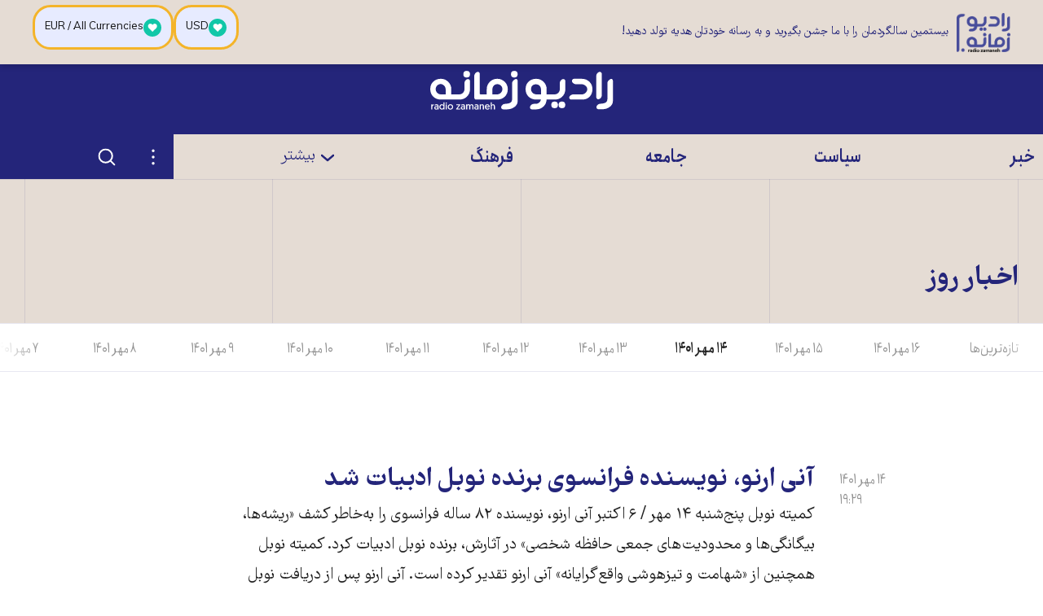

--- FILE ---
content_type: text/html; charset=utf-8
request_url: https://www.radiozamaneh.com/news/06-10-2022/
body_size: 25877
content:
<!doctype html><html lang="fa-IR" dir="rtl"><head><meta charset="UTF-8"><meta name="viewport" content="width=device-width,initial-scale=1"><meta http-equiv="X-UA-Compatible" content="ie=edge"><base href="../../"><title>اخبار روز</title><meta name="description" content="رادیو زمانه صدای کسانی است که از آنها کمتر می‌شنویم: زنان، جوانان، اقلیت‌های قومی و دینی و جنسیتی، تحلیلگران مستقل در سیاست، متخصصانِ علوم، منتقدانِ فرهنگی، متفکران مستقل دانشگاهی، بلاگ‌نویسان حرفه‌ای، کنشگرانِ مدنی، روشنفکرانِ درگیر در گفتگوها و مناظره‌ها درباره‌ی موضوعاتِ روز و هرآنچه در فضای کنونی ایران بحث‌انگیز، مخاطره‌آمیز، یا ممنوع شناخته می‌شود."><link rel="manifest" href="assets/manifest.json"><link rel="shortcut icon" type="image/x-icon" href="assets/icons/favicon.ico"><link rel="icon" type="image/png" sizes="72x72" href="assets/icons/install-icon-72x72.png"><link rel="icon" type="image/png" sizes="96x96" href="assets/icons/install-icon-96x96.png"><link rel="icon" type="image/png" sizes="128X128" href="assets/icons/install-icon-128X128.png"><link rel="icon" type="image/png" sizes="144x144" href="assets/icons/install-icon-144x144.png"><link rel="icon" type="image/png" sizes="152x152" href="assets/icons/install-icon-152x152.png"><link rel="icon" type="image/png" sizes="384x384" href="assets/icons/install-icon-384x384.png"><link rel="icon" type="image/png" sizes="512x512" href="assets/icons/install-icon-512x512.png"><link rel="apple-touch-icon" sizes="60x60" href="assets/icons/apple-icon-60x60.png"><link rel="apple-touch-icon" sizes="120x120" href="assets/icons/apple-icon-120x120.png"><link rel="apple-touch-icon" sizes="152x152" href="assets/icons/apple-icon-152x152.png"><link rel="apple-touch-icon" sizes="180x180" href="assets/icons/apple-icon-180x180.png"><link rel="mask-icon" href="assets/icons/logo-monochrome.svg" color="#24257a"><meta name="msapplication-TileColor" content="#24257a"><meta name="theme-color" content="#24257a"><meta property="og:url" content="https://www.radiozamaneh.com/news/06-10-2022/"><meta property="og:type" content="website"><meta property="og:title" content="اخبار روز"><meta property="og:image" content="https://i.zamaneh.media/wp-content/uploads/2020/08/general-large-1.jpg"><meta property="og:image:width" content="640"><meta property="og:image:height" content="360"><meta property="og:description" content="رادیو زمانه صدای کسانی است که از آنها کمتر می‌شنویم: زنان، جوانان، اقلیت‌های قومی و دینی و جنسیتی، تحلیلگران مستقل در سیاست، متخصصانِ علوم، منتقدانِ فرهنگی، متفکران مستقل دانشگاهی، بلاگ‌نویسان حرفه‌ای، کنشگرانِ مدنی، روشنفکرانِ درگیر در گفتگوها و مناظره‌ها درباره‌ی موضوعاتِ روز و هرآنچه در فضای کنونی ایران بحث‌انگیز، مخاطره‌آمیز، یا ممنوع شناخته می‌شود."><meta name="twitter:card" content="summary_large_image"><meta name="twitter:creator" content="@RadioZamaneh"><meta name="twitter:title" content="اخبار روز"><meta name="twitter:description" content="رادیو زمانه صدای کسانی است که از آنها کمتر می‌شنویم: زنان، جوانان، اقلیت‌های قومی و دینی و جنسیتی، تحلیلگران مستقل در سیاست، متخصصانِ علوم، منتقدانِ فرهنگی، متفکران مستقل دانشگاهی، بلاگ‌نویسان حرفه‌ای، کنشگرانِ مدنی، روشنفکرانِ درگیر در گفتگوها و مناظره‌ها درباره‌ی موضوعاتِ روز و هرآنچه در فضای کنونی ایران بحث‌انگیز، مخاطره‌آمیز، یا ممنوع شناخته می‌شود."><meta name="twitter:image" content="https://i.zamaneh.media/wp-content/uploads/2020/08/general-large-1.jpg"><link rel="canonical" href="https://www.radiozamaneh.com/news/06-10-2022/"><link rel="preload" href="assets/fonts/FarhangVariable.woff2" as="font" type="font/woff2" crossorigin><link rel="preload" href="assets/fonts/AnjomanVariable.woff2" as="font" type="font/woff2" crossorigin><link rel="stylesheet" href="css/main.css" media="screen"><link rel="stylesheet" href="css/print.css" media="print"><script>"querySelector"in document&&"classList"in document.documentElement&&(document.documentElement.className+=" enhanced")</script><script src="js/main.js" defer="defer"></script></head><body class="typo"><a href="news/06-10-2022/#main-content" class="button skip-link" data-skip-link>مطلب اصلی</a><div class="offline-message typo--color-light typo--small" aria-hidden="true" data-mirror-status-offline-notification><p>ارتباط برقرار نمی‌شود. ارتباط اینترنت خود را امتحان کنید. احتمال دارد اینترنت به طور سراسری قطع شده باشد.</p><button type="button" class="button button--lined button--small" onclick="window.location.reload()">دوباره امتحان کنید</button></div><header class="app-header"><a href="" class="app-header__logo"><span class="visually-hidden">رادیو زمانه - به صفحه اصلی</span> <svg class="svg-icon logo--small" stroke-width="0" vector-effect="non-scaling-stroke"><use xlink:href="#logo-small"></use></svg> <svg class="svg-icon logo--large" stroke-width="0" vector-effect="non-scaling-stroke"><use xlink:href="#logo-large"></use></svg></a><div class="header-banner"></div><nav class="app-header__nav"><div class="mobile-navigation" id="mobile-navigation"><div class="mobile-navigation__scroller"><ul class="mobile-navigation__items"><li class="mobile-navigation__item"><a href="news/06-10-2022/#517258" class="mobile-navigation__item-toggle" data-toggle data-toggle-id="517258" data-toggle-content-id="517258"><svg class="svg-icon svg-icon--stroke" stroke-width="5px" vector-effect="non-scaling-stroke"><use xlink:href="#chevron-bottom"></use></svg> </a><a href="section/news" class="mobile-navigation__item-link typo--color-light typo--large typo-accent--weight-bold">خبر</a><ul id="517258" class="mobile-navigation__subitems"><li><a href="section/magazine" class="desktop-navigation__subitem-link typo-accent typo-accent--weight-light">مجله روز</a></li><li><a href="section/iran" class="desktop-navigation__subitem-link typo-accent typo-accent--weight-light">ایران</a></li><li><a href="section/world" class="desktop-navigation__subitem-link typo-accent typo-accent--weight-light">جهان</a></li></ul></li><li class="mobile-navigation__item"><a href="news/06-10-2022/#517366" class="mobile-navigation__item-toggle" data-toggle data-toggle-id="517366" data-toggle-content-id="517366"><svg class="svg-icon svg-icon--stroke" stroke-width="5px" vector-effect="non-scaling-stroke"><use xlink:href="#chevron-bottom"></use></svg> </a><a href="section/politics" class="mobile-navigation__item-link typo--color-light typo--large typo-accent--weight-bold">سیاست</a><ul id="517366" class="mobile-navigation__subitems"><li><a href="section/domestic" class="desktop-navigation__subitem-link typo-accent typo-accent--weight-light">ایران</a></li><li><a href="section/international" class="desktop-navigation__subitem-link typo-accent typo-accent--weight-light">جهان</a></li></ul></li><li class="mobile-navigation__item"><a href="news/06-10-2022/#517370" class="mobile-navigation__item-toggle" data-toggle data-toggle-id="517370" data-toggle-content-id="517370"><svg class="svg-icon svg-icon--stroke" stroke-width="5px" vector-effect="non-scaling-stroke"><use xlink:href="#chevron-bottom"></use></svg> </a><a href="section/society" class="mobile-navigation__item-link typo--color-light typo--large typo-accent--weight-bold">جامعه</a><ul id="517370" class="mobile-navigation__subitems"><li><a href="section/rights" class="desktop-navigation__subitem-link typo-accent typo-accent--weight-light">حقوق</a></li><li><a href="section/women" class="desktop-navigation__subitem-link typo-accent typo-accent--weight-light">زنان</a></li><li><a href="section/labor" class="desktop-navigation__subitem-link typo-accent typo-accent--weight-light">کارگران</a></li><li><a href="section/lgbtq" class="desktop-navigation__subitem-link typo-accent typo-accent--weight-light">کوییر</a></li><li><a href="section/minorities" class="desktop-navigation__subitem-link typo-accent typo-accent--weight-light">مسأله ملی</a></li><li><a href="section/lifestyle" class="desktop-navigation__subitem-link typo-accent typo-accent--weight-light">زندگی</a></li><li><a href="tag/hamid-nouri" class="desktop-navigation__subitem-link typo-accent typo-accent--weight-light">دادگاه حمید نوری</a></li></ul></li><li class="mobile-navigation__item"><a href="news/06-10-2022/#517379" class="mobile-navigation__item-toggle" data-toggle data-toggle-id="517379" data-toggle-content-id="517379"><svg class="svg-icon svg-icon--stroke" stroke-width="5px" vector-effect="non-scaling-stroke"><use xlink:href="#chevron-bottom"></use></svg> </a><a href="section/culture" class="mobile-navigation__item-link typo--color-light typo--large typo-accent--weight-bold">فرهنگ</a><ul id="517379" class="mobile-navigation__subitems"><li><a href="section/art" class="desktop-navigation__subitem-link typo-accent typo-accent--weight-light">هنر و ادبیات</a></li><li><a href="section/heritage" class="desktop-navigation__subitem-link typo-accent typo-accent--weight-light">میراث فرهنگی</a></li><li><a href="section/history" class="desktop-navigation__subitem-link typo-accent typo-accent--weight-light">تاریخ و یاد</a></li><li><a href="section/thought" class="desktop-navigation__subitem-link typo-accent typo-accent--weight-light">نظر</a></li><li><a href="section/rzbook" class="desktop-navigation__subitem-link typo-accent typo-accent--weight-light">کتاب زمانه</a></li></ul></li><li class="mobile-navigation__item"><a href="news/06-10-2022/#517386" class="mobile-navigation__item-toggle" data-toggle data-toggle-id="517386" data-toggle-content-id="517386"><svg class="svg-icon svg-icon--stroke" stroke-width="5px" vector-effect="non-scaling-stroke"><use xlink:href="#chevron-bottom"></use></svg> </a><span class="mobile-navigation__item-link typo--color-light typo--large typo-accent--weight-light" data-toggle data-toggle-id="517386" data-toggle-content-id="517386">بیشتر</span><ul id="517386" class="mobile-navigation__subitems"><li><a href="section/economy" class="desktop-navigation__subitem-link typo-accent typo-accent--weight-light">اقتصاد</a></li><li><a href="section/environment" class="desktop-navigation__subitem-link typo-accent typo-accent--weight-light">محیط زیست</a></li><li><a href="section/technology" class="desktop-navigation__subitem-link typo-accent typo-accent--weight-light">دانش و فناوری</a></li><li><a href="section/opinion" class="desktop-navigation__subitem-link typo-accent typo-accent--weight-light">دیدگاه</a></li><li><a href="section/sport" class="desktop-navigation__subitem-link typo-accent typo-accent--weight-light">ورزش</a></li><li><a href="section/visual" class="desktop-navigation__subitem-link typo-accent typo-accent--weight-light">دیدنی ها</a></li><li><a href="section/audio" class="desktop-navigation__subitem-link typo-accent typo-accent--weight-light">شنیدنی‌ها</a></li></ul></li><li class="mobile-navigation__item mobile-navigation__item--more"><ul id="561877" class="mobile-navigation__subitems mobile-navigation__subitems--more"><li><a href="section/investigative-journalism" class="desktop-navigation__subitem-link typo-accent typo-accent--weight-bold">روزنامه‌نگاری تحقیقی</a></li><li><a href="support-us/" class="desktop-navigation__subitem-link typo-accent typo-accent--weight-bold">حمایت از زمانه</a></li><li><a href="tag/afghanistan" class="desktop-navigation__subitem-link typo-accent typo-accent--weight-bold">افغانستان</a></li><li><a href="hagh-e-zendegi" class="desktop-navigation__subitem-link typo-accent typo-accent--weight-bold">حق زندگی</a></li><li><a href="labor-rights" class="desktop-navigation__subitem-link typo-accent typo-accent--weight-bold">حقوق کارگران</a></li><li><a href="opinion-panel" class="desktop-navigation__subitem-link typo-accent typo-accent--weight-bold">پنل نظرسنجی</a></li><li><a href="section/blog" class="desktop-navigation__subitem-link typo-accent typo-accent--weight-bold">وبلاگ زمانه</a></li><li><a href="tribun" class="desktop-navigation__subitem-link typo-accent typo-accent--weight-bold">تریبون زمانه</a></li><li><a href="contact" class="desktop-navigation__subitem-link typo-accent typo-accent--weight-bold">نحوه تماس و همکاری با زمانه</a></li><li><a href="about" class="desktop-navigation__subitem-link typo-accent typo-accent--weight-bold">رادیو زمانه</a></li><li><a href="censorship-circumvention-checklist" class="desktop-navigation__subitem-link typo-accent typo-accent--weight-bold">فهرست راه‌های دور زدن سانسور</a></li></ul></li></ul><div class="mobile-navigation__search"><form class="search-form" method="get" action="/search/"><input class="search-form__search-field" type="search" name="q" aria-label="جستجو"> <button type="submit" class="search-form__submit"><span class="visually-hidden">جستجو در این سایت</span> <svg class="svg-icon svg-icon--stroke" stroke-width="3px" vector-effect="non-scaling-stroke"><use xlink:href="#search"></use></svg></button></form></div><div class="mobile-navigation__footer"><ul class="social-links"><li><a href="https://www.facebook.com/RadioZamaneh" target="_blank" rel="noreferrer noopener" class="button button--icon button--icon-blend" aria-label="صفحه فیسبوک رادیو زمانه" title="صفحه فیسبوک رادیو زمانه"><svg class="svg-icon" stroke-width="0" vector-effect="non-scaling-stroke"><use xlink:href="#facebook"></use></svg></a></li><li><a href="https://twitter.com/RadioZamaneh" target="_blank" rel="noreferrer noopener" class="button button--icon button--icon-blend" aria-label="صفحه توییتر رادیو زمانه" title="صفحه توییتر رادیو زمانه"><svg class="svg-icon" stroke-width="0" vector-effect="non-scaling-stroke"><use xlink:href="#twitter"></use></svg></a></li><li><a href="https://www.instagram.com/radiozamaneh/" target="_blank" rel="noreferrer noopener" class="button button--icon button--icon-blend" aria-label="صفحه اینستاگرام رادیو زمانه" title="صفحه اینستاگرام رادیو زمانه"><svg class="svg-icon" stroke-width="0" vector-effect="non-scaling-stroke"><use xlink:href="#instagram"></use></svg></a></li><li><a href="https://www.youtube.com/user/ZamanehRadio" target="_blank" rel="noreferrer noopener" class="button button--icon button--icon-blend" aria-label="صفحه یوتیوب رادیو زمانه" title="صفحه یوتیوب رادیو زمانه"><svg class="svg-icon" stroke-width="0" vector-effect="non-scaling-stroke"><use xlink:href="#youtube"></use></svg></a></li><li><a href="https://t.me/radiozamaneh" target="_blank" rel="noreferrer noopener" class="button button--icon button--icon-blend" aria-label="کانال تلگرام رادیو زمانه" title="کانال تلگرام رادیو زمانه"><svg class="svg-icon" stroke-width="0" vector-effect="non-scaling-stroke"><use xlink:href="#telegram"></use></svg></a></li></ul><div class="mobile-navigation__footer-logo"><svg class="svg-icon" stroke-width="0" vector-effect="non-scaling-stroke"><use xlink:href="#logo-large"></use></svg></div><ul class="mobile-navigation__footer-links"><li><a class="mobile-navigation__footer-link typo--color-light" href="https://www.daadkhast.org" target="_blank" rel="noreferrer noopener">دادخواست</a></li><li><a class="mobile-navigation__footer-link typo--color-light" href="https://www.tribunezamaneh.com" target="_blank" rel="noreferrer noopener">تریبون شهروندان</a></li><li><a class="mobile-navigation__footer-link typo--color-light" href="https://en.radiozamaneh.com" target="_blank" rel="noreferrer noopener">English</a></li></ul></div></div></div><div class="mobile-navigation__hitarea" data-toggle data-toggle-id="mobile-navigation"></div><a href="news/06-10-2022/" class="mobile-navigation__toggle mobile-navigation__toggle--close" data-toggle data-toggle-id="mobile-navigation"><span class="visually-hidden">بستن فهرست</span> </a><a href="news/06-10-2022/#mobile-navigation" class="mobile-navigation__toggle mobile-navigation__toggle--open" data-toggle data-toggle-id="mobile-navigation"><span class="visually-hidden">فهرست</span></a><div class="desktop-navigation"><div class="container desktop-navigation__inner"><ul class="desktop-navigation__items"><li class="desktop-navigation__item" style="width:16.666666666666668%"><a href="section/news" class="desktop-navigation__item-link typo--large typo-accent--weight-bold">خبر</a></li><li class="desktop-navigation__item" style="width:16.666666666666668%"><a href="section/politics" class="desktop-navigation__item-link typo--large typo-accent--weight-bold">سیاست</a></li><li class="desktop-navigation__item" style="width:16.666666666666668%"><a href="section/society" class="desktop-navigation__item-link typo--large typo-accent--weight-bold">جامعه</a></li><li class="desktop-navigation__item" style="width:16.666666666666668%"><a href="section/culture" class="desktop-navigation__item-link typo--large typo-accent--weight-bold">فرهنگ</a></li><li class="desktop-navigation__item" style="width:16.666666666666668%"><a href="news/06-10-2022/#desktop-navigation-dropdown" class="desktop-navigation__item-link typo--large typo-accent--weight-light" data-toggle data-toggle-id="desktop-navigation-dropdown" data-toggle-content-id="desktop-navigation-dropdown"><span><svg class="svg-icon svg-icon--stroke" stroke-width="5px" vector-effect="non-scaling-stroke"><use xlink:href="#chevron-bottom"></use></svg> </span>بیشتر</a><div id="desktop-navigation-dropdown" class="desktop-navigation__dropdown"><div class="container"><div class="desktop-navigation__columns"><a href="news/06-10-2022/" class="desktop-navigation__close-fallback" style="width:16.666666666666668%">بستن فهرست</a><ul class="desktop-navigation__subitems" style="width:16.666666666666668%"><li><a href="section/magazine" class="desktop-navigation__subitem-link typo-accent typo-accent--weight-light">مجله روز</a></li><li><a href="section/iran" class="desktop-navigation__subitem-link typo-accent typo-accent--weight-light">ایران</a></li><li><a href="section/world" class="desktop-navigation__subitem-link typo-accent typo-accent--weight-light">جهان</a></li></ul><ul class="desktop-navigation__subitems" style="width:16.666666666666668%"><li><a href="section/domestic" class="desktop-navigation__subitem-link typo-accent typo-accent--weight-light">ایران</a></li><li><a href="section/international" class="desktop-navigation__subitem-link typo-accent typo-accent--weight-light">جهان</a></li></ul><ul class="desktop-navigation__subitems" style="width:16.666666666666668%"><li><a href="section/rights" class="desktop-navigation__subitem-link typo-accent typo-accent--weight-light">حقوق</a></li><li><a href="section/women" class="desktop-navigation__subitem-link typo-accent typo-accent--weight-light">زنان</a></li><li><a href="section/labor" class="desktop-navigation__subitem-link typo-accent typo-accent--weight-light">کارگران</a></li><li><a href="section/lgbtq" class="desktop-navigation__subitem-link typo-accent typo-accent--weight-light">کوییر</a></li><li><a href="section/minorities" class="desktop-navigation__subitem-link typo-accent typo-accent--weight-light">مسأله ملی</a></li><li><a href="section/lifestyle" class="desktop-navigation__subitem-link typo-accent typo-accent--weight-light">زندگی</a></li><li><a href="tag/hamid-nouri" class="desktop-navigation__subitem-link typo-accent typo-accent--weight-light">دادگاه حمید نوری</a></li></ul><ul class="desktop-navigation__subitems" style="width:16.666666666666668%"><li><a href="section/art" class="desktop-navigation__subitem-link typo-accent typo-accent--weight-light">هنر و ادبیات</a></li><li><a href="section/heritage" class="desktop-navigation__subitem-link typo-accent typo-accent--weight-light">میراث فرهنگی</a></li><li><a href="section/history" class="desktop-navigation__subitem-link typo-accent typo-accent--weight-light">تاریخ و یاد</a></li><li><a href="section/thought" class="desktop-navigation__subitem-link typo-accent typo-accent--weight-light">نظر</a></li><li><a href="section/rzbook" class="desktop-navigation__subitem-link typo-accent typo-accent--weight-light">کتاب زمانه</a></li></ul><ul class="desktop-navigation__subitems" style="width:16.666666666666668%"><li><a href="section/economy" class="desktop-navigation__subitem-link typo-accent typo-accent--weight-light">اقتصاد</a></li><li><a href="section/environment" class="desktop-navigation__subitem-link typo-accent typo-accent--weight-light">محیط زیست</a></li><li><a href="section/technology" class="desktop-navigation__subitem-link typo-accent typo-accent--weight-light">دانش و فناوری</a></li><li><a href="section/opinion" class="desktop-navigation__subitem-link typo-accent typo-accent--weight-light">دیدگاه</a></li><li><a href="section/sport" class="desktop-navigation__subitem-link typo-accent typo-accent--weight-light">ورزش</a></li><li><a href="section/visual" class="desktop-navigation__subitem-link typo-accent typo-accent--weight-light">دیدنی ها</a></li><li><a href="section/audio" class="desktop-navigation__subitem-link typo-accent typo-accent--weight-light">شنیدنی‌ها</a></li></ul><ul class="desktop-navigation__subitems" style="width:16.666666666666668%"><li><a href="section/investigative-journalism" class="desktop-navigation__subitem-link typo-accent typo-accent--weight-bold">روزنامه‌نگاری تحقیقی</a></li><li><a href="support-us/" class="desktop-navigation__subitem-link typo-accent typo-accent--weight-bold">حمایت از زمانه</a></li><li><a href="tag/afghanistan" class="desktop-navigation__subitem-link typo-accent typo-accent--weight-bold">افغانستان</a></li><li><a href="hagh-e-zendegi" class="desktop-navigation__subitem-link typo-accent typo-accent--weight-bold">حق زندگی</a></li><li><a href="labor-rights" class="desktop-navigation__subitem-link typo-accent typo-accent--weight-bold">حقوق کارگران</a></li><li><a href="opinion-panel" class="desktop-navigation__subitem-link typo-accent typo-accent--weight-bold">پنل نظرسنجی</a></li><li><a href="section/blog" class="desktop-navigation__subitem-link typo-accent typo-accent--weight-bold">وبلاگ زمانه</a></li><li><a href="tribun" class="desktop-navigation__subitem-link typo-accent typo-accent--weight-bold">تریبون زمانه</a></li><li><a href="contact" class="desktop-navigation__subitem-link typo-accent typo-accent--weight-bold">نحوه تماس و همکاری با زمانه</a></li><li><a href="about" class="desktop-navigation__subitem-link typo-accent typo-accent--weight-bold">رادیو زمانه</a></li><li><a href="censorship-circumvention-checklist" class="desktop-navigation__subitem-link typo-accent typo-accent--weight-bold">فهرست راه‌های دور زدن سانسور</a></li></ul></div></div></div></li><li class="desktop-navigation__actions" style="width:16.666666666666668%"><div id="settings-menu-desktop" class="settings-menu desktop-navigation__settings"><a href="news/06-10-2022/#" class="settings-menu__toggle settings-menu__toggle-close" data-toggle data-toggle-id="settings-menu-desktop" data-toggle-content-id="settings-menu-desktop-content"><span class="visually-hidden">بستن تنظیمات</span> <svg class="svg-icon" stroke-width="0" vector-effect="non-scaling-stroke"><use xlink:href="#dots"></use></svg> </a><a href="news/06-10-2022/#settings-menu-desktop" class="settings-menu__toggle settings-menu__toggle-open" data-toggle data-toggle-id="settings-menu-desktop" data-toggle-content-id="settings-menu-desktop-content"><span class="visually-hidden">تنظیمات</span> <svg class="svg-icon" stroke-width="0" vector-effect="non-scaling-stroke"><use xlink:href="#dots"></use></svg></a><ul class="settings-menu__content" id="settings-menu-desktop-content"><li><a href="bookmarks" class="settings-menu__button"><svg class="svg-icon svg-icon--stroke" stroke-width="2px" vector-effect="non-scaling-stroke"><use xlink:href="#bookmark"></use></svg> <span class="typo-accent typo-accent--small">نشان‌گذاشته‌ها</span> <span class="typo-accent--xsmall bookmark-count" data-bookmark-count></span></a></li><li data-install-prompt><button type="button" class="settings-menu__button" data-install-prompt-trigger><svg class="svg-icon" stroke-width="0" vector-effect="non-scaling-stroke"><use xlink:href="#pwa"></use></svg> <span class="typo-accent typo-accent--small">به عنوان اپلیکیشن نصب کنید</span></button></li><li class="settings-menu__divider"><div class="theme-menu" data-theme-menu><button class="theme-menu__toggle theme-menu__toggle-dark typo-accent typo-accent--small" data-theme-menu-toggle="dark"><span>تیره</span></button> <button class="theme-menu__toggle theme-menu__toggle-light typo-accent typo-accent--small" data-theme-menu-toggle="light"><span>روشن</span></button> <span class="theme-menu__graphic"></span></div></li><li><div class="font-size-menu"><button class="typo-accent typo-accent--small font-size-menu__button font-size-menu__button--large" data-font-size="large"><span class="font-size-menu__icon font-size-menu__icon--large">A </span>بزرگ</button> <button class="typo-accent typo-accent--small font-size-menu__button font-size-menu__button--small" data-font-size="small"><span class="font-size-menu__icon font-size-menu__icon--small">A </span>کوچک</button></div></li></ul><span class="settings-menu__overlay" data-toggle data-toggle-id="settings-menu-desktop"></span></div><div class="desktop-navigation__search" id="search-form-wrapper"><a href="news/06-10-2022/#search-form-wrapper" class="desktop-navigation__search-toggle-open" data-toggle data-toggle-id="search-form-wrapper" data-toggle-content-id="search-form-wrapper-content"><span class="visually-hidden">جستجو</span> <svg class="svg-icon svg-icon--stroke" stroke-width="3px" vector-effect="non-scaling-stroke"><use xlink:href="#search"></use></svg> </a><a href="news/06-10-2022/#" class="desktop-navigation__search-toggle-close" data-toggle data-toggle-id="search-form-wrapper" data-toggle-content-id="search-form-wrapper-content"><span class="visually-hidden">بستن جستجو</span> <svg class="svg-icon svg-icon--stroke" stroke-width="3px" vector-effect="non-scaling-stroke"><use xlink:href="#close"></use></svg></a><div class="desktop-navigation__search-wrapper" id="search-form-wrapper-content"><form class="search-form" method="get" action="/search/"><input class="search-form__search-field" type="search" name="q" aria-label="جستجو"> <button type="submit" class="search-form__submit"><span class="visually-hidden">جستجو در این سایت</span> <svg class="svg-icon svg-icon--stroke" stroke-width="3px" vector-effect="non-scaling-stroke"><use xlink:href="#search"></use></svg></button></form></div></div></li></ul></div></div><div class="quick-navigation"><a href="" class="quick-navigation__link button button--text-icon button--icon-blend"><svg class="svg-icon svg-icon--stroke" stroke-width="3px" vector-effect="non-scaling-stroke"><use xlink:href="#home"></use></svg> <span class="quick-navigation__link-text">صفحه نخست</span> </a><a href="news" class="quick-navigation__link button button--text-icon button--icon-blend"><svg class="svg-icon svg-icon--stroke" stroke-width="3px" vector-effect="non-scaling-stroke"><use xlink:href="#news"></use></svg> <span class="quick-navigation__link-text">اخبار</span> </a><a href="bookmarks" class="quick-navigation__link button button--text-icon button--icon-blend"><span class="quick-navigation__bookmark-icon"><span class="typo-accent--xsmall bookmark-count" data-bookmark-count></span> <svg class="svg-icon svg-icon--stroke" stroke-width="3px" vector-effect="non-scaling-stroke"><use xlink:href="#bookmark"></use></svg> </span><span class="quick-navigation__link-text">نشان‌گذاشته‌ها</span></a><div id="settings-menu-mobile" class="settings-menu"><a href="news/06-10-2022/#" class="settings-menu__toggle settings-menu__toggle-close" data-toggle data-toggle-id="settings-menu-mobile" data-toggle-content-id="settings-menu-mobile-content"><span class="visually-hidden">بستن تنظیمات</span> <svg class="svg-icon" stroke-width="0" vector-effect="non-scaling-stroke"><use xlink:href="#dots"></use></svg> </a><a href="news/06-10-2022/#settings-menu-mobile" class="settings-menu__toggle settings-menu__toggle-open" data-toggle data-toggle-id="settings-menu-mobile" data-toggle-content-id="settings-menu-mobile-content"><span class="visually-hidden">تنظیمات</span> <svg class="svg-icon" stroke-width="0" vector-effect="non-scaling-stroke"><use xlink:href="#dots"></use></svg></a><ul class="settings-menu__content" id="settings-menu-mobile-content"><li><a href="bookmarks" class="settings-menu__button"><svg class="svg-icon svg-icon--stroke" stroke-width="2px" vector-effect="non-scaling-stroke"><use xlink:href="#bookmark"></use></svg> <span class="typo-accent typo-accent--small">نشان‌گذاشته‌ها</span> <span class="typo-accent--xsmall bookmark-count" data-bookmark-count></span></a></li><li data-install-prompt><button type="button" class="settings-menu__button" data-install-prompt-trigger><svg class="svg-icon" stroke-width="0" vector-effect="non-scaling-stroke"><use xlink:href="#pwa"></use></svg> <span class="typo-accent typo-accent--small">به عنوان اپلیکیشن نصب کنید</span></button></li><li class="settings-menu__divider"><div class="theme-menu" data-theme-menu><button class="theme-menu__toggle theme-menu__toggle-dark typo-accent typo-accent--small" data-theme-menu-toggle="dark"><span>تیره</span></button> <button class="theme-menu__toggle theme-menu__toggle-light typo-accent typo-accent--small" data-theme-menu-toggle="light"><span>روشن</span></button> <span class="theme-menu__graphic"></span></div></li><li><div class="font-size-menu"><button class="typo-accent typo-accent--small font-size-menu__button font-size-menu__button--large" data-font-size="large"><span class="font-size-menu__icon font-size-menu__icon--large">A </span>بزرگ</button> <button class="typo-accent typo-accent--small font-size-menu__button font-size-menu__button--small" data-font-size="small"><span class="font-size-menu__icon font-size-menu__icon--small">A </span>کوچک</button></div></li></ul><span class="settings-menu__overlay" data-toggle data-toggle-id="settings-menu-mobile"></span></div><div class="mirror-status" data-mirror-status id="mirror-status-quick-navigation"><button class="button button--icon" data-toggle data-toggle-id="mirror-status-quick-navigation" data-toggle-content-id="mirror-status-quick-navigation-tooltip"><span class="mirror-status__icon--up"><span class="visually-hidden">سایت اصلی قابل دسترسی است</span> <svg class="svg-icon" stroke-width="0" vector-effect="non-scaling-stroke"><use xlink:href="#world-up"></use></svg> </span><span class="mirror-status__icon--low"><span class="visually-hidden">سایت اصلی کاملاً در دسترس نیست</span> <svg class="svg-icon" stroke-width="0" vector-effect="non-scaling-stroke"><use xlink:href="#world-low"></use></svg> </span><span class="mirror-status__icon--down"><span class="visually-hidden">سایت اصلی قابل دسترسی نیست</span> <svg class="svg-icon" stroke-width="0" vector-effect="non-scaling-stroke"><use xlink:href="#world-down"></use></svg> </span><span class="mirror-status__icon--unknown"><span class="visually-hidden">موقعیت سایت اصلی نامشخص است</span> <svg class="svg-icon" stroke-width="0" vector-effect="non-scaling-stroke"><use xlink:href="#world-down"></use></svg></span></button><p class="mirror-status__tooltip typo--small" id="mirror-status-quick-navigation-tooltip"><span class="mirror-status__message mirror-status__message--unknown">ارتباط ناشناخته. </span><span class="mirror-status__message mirror-status__message--up">ارتباط بدون سانسور. </span><span class="mirror-status__message mirror-status__message--low">ارتباط برقرار نمی‌شود. سایت اصلی احتمالاً زیر سانسور است. ارتباط با سایت (های) موازی برقرار شد. </span><span class="mirror-status__message mirror-status__message--down">ارتباط برقرار نمی‌شود. ارتباط اینترنت خود را امتحان کنید. احتمال دارد اینترنت به طور سراسری قطع شده باشد. </span><a href="connection-status" class="link">ادامه مطلب</a></p></div></div></nav><div class="mirror-status" data-mirror-status id="mirror-status-header"><button class="button button--icon" data-toggle data-toggle-id="mirror-status-header" data-toggle-content-id="mirror-status-header-tooltip"><span class="mirror-status__icon--up"><span class="visually-hidden">سایت اصلی قابل دسترسی است</span> <svg class="svg-icon" stroke-width="0" vector-effect="non-scaling-stroke"><use xlink:href="#world-up"></use></svg> </span><span class="mirror-status__icon--low"><span class="visually-hidden">سایت اصلی کاملاً در دسترس نیست</span> <svg class="svg-icon" stroke-width="0" vector-effect="non-scaling-stroke"><use xlink:href="#world-low"></use></svg> </span><span class="mirror-status__icon--down"><span class="visually-hidden">سایت اصلی قابل دسترسی نیست</span> <svg class="svg-icon" stroke-width="0" vector-effect="non-scaling-stroke"><use xlink:href="#world-down"></use></svg> </span><span class="mirror-status__icon--unknown"><span class="visually-hidden">موقعیت سایت اصلی نامشخص است</span> <svg class="svg-icon" stroke-width="0" vector-effect="non-scaling-stroke"><use xlink:href="#world-down"></use></svg></span></button><p class="mirror-status__tooltip typo--small" id="mirror-status-header-tooltip"><span class="mirror-status__message mirror-status__message--unknown">ارتباط ناشناخته. </span><span class="mirror-status__message mirror-status__message--up">ارتباط بدون سانسور. </span><span class="mirror-status__message mirror-status__message--low">ارتباط برقرار نمی‌شود. سایت اصلی احتمالاً زیر سانسور است. ارتباط با سایت (های) موازی برقرار شد. </span><span class="mirror-status__message mirror-status__message--down">ارتباط برقرار نمی‌شود. ارتباط اینترنت خود را امتحان کنید. احتمال دارد اینترنت به طور سراسری قطع شده باشد. </span><a href="connection-status" class="link">ادامه مطلب</a></p></div></header><div class="rz-top-donate-bar"><div class="rz-top-inner"><img src="/assets/banners/logoradio20.png" class="rz-top-logo" alt="Radio Zamaneh 20 Years"><div class="rz-top-text">بیستمین سالگردمان را با ما جشن بگیرید و به رسانه خودتان هدیه تولد دهید!</div><div class="rz-top-buttons"><a href="https://givebutter.com/20yearsofRZ" target="_blank" class="rz-option"><span class="rz-option-text">USD</span> <span class="rz-option-icon"><img src="/assets/banners/donorbox-logo.svg" alt=""> </span></a><a href="https://donorbox.org/20-years-of-radio-zamaneh" target="_blank" class="rz-option"><span class="rz-option-text">EUR / All Currencies</span> <span class="rz-option-icon"><img src="/assets/banners/donorbox-logo.svg" alt=""></span></a></div></div></div><div class="rz-header-banner"><div class="rz-header-top"><div class="rz-header-title-line">بیستمین سالگردمان را با ما جشن بگیرید و به رسانه خودتان هدیه تولد دهید!</div><div class="rz-header-right"><img src="/assets/banners/logo_reverse.png" alt="Radio Zamaneh 20 Years" class="rz-header-logo"></div></div><div class="rz-header-bottom"><a href="https://givebutter.com/20yearsofRZ" target="_blank" class="rz-header-btn">USD</a> <a href="https://donorbox.org/20-years-of-radio-zamaneh" target="_blank" class="rz-header-btn">EUR / All</a></div></div><main id="main-content" tabindex="-1"><article><header class="page-header section section--spaced section--top-spaced"><h1 class="container h1">اخبار روز</h1><div class="grid-lines grid-lines--columns-4 section"><div class="grid-lines__inner container"><span class="grid-lines__line"></span> <span class="grid-lines__line"></span> <span class="grid-lines__line"></span> <span class="grid-lines__line"></span> <span class="grid-lines__line"></span></div></div></header><nav class="news-feed__nav"><div class="news-feed__nav-container" news-feed-nav data-dragscroll><ol class="news-feed__nav-items"><li class="typo-accent typo-accent--small typo--color-dark-muted news-feed__nav-item" news-feed-nav-item><a href="news/" data-dragscroll-anchor>تازه‌ترین‌ها</a></li><li class="typo-accent typo-accent--small typo--color-dark-muted news-feed__nav-item" news-feed-nav-item><a href="news/08-10-2022" data-dragscroll-anchor>۱۶ مهر ۱۴۰۱</a></li><li class="typo-accent typo-accent--small typo--color-dark-muted news-feed__nav-item" news-feed-nav-item><a href="news/07-10-2022" data-dragscroll-anchor>۱۵ مهر ۱۴۰۱</a></li><li class="typo-accent typo-accent--small typo-accent--weight-bold typo--color-dark news-feed__nav-item" news-feed-nav-active news-feed-nav-item><span>۱۴ مهر ۱۴۰۱</span></li><li class="typo-accent typo-accent--small typo--color-dark-muted news-feed__nav-item" news-feed-nav-item><a href="news/05-10-2022" data-dragscroll-anchor>۱۳ مهر ۱۴۰۱</a></li><li class="typo-accent typo-accent--small typo--color-dark-muted news-feed__nav-item" news-feed-nav-item><a href="news/04-10-2022" data-dragscroll-anchor>۱۲ مهر ۱۴۰۱</a></li><li class="typo-accent typo-accent--small typo--color-dark-muted news-feed__nav-item" news-feed-nav-item><a href="news/03-10-2022" data-dragscroll-anchor>۱۱ مهر ۱۴۰۱</a></li><li class="typo-accent typo-accent--small typo--color-dark-muted news-feed__nav-item" news-feed-nav-item><a href="news/02-10-2022" data-dragscroll-anchor>۱۰ مهر ۱۴۰۱</a></li><li class="typo-accent typo-accent--small typo--color-dark-muted news-feed__nav-item" news-feed-nav-item><a href="news/01-10-2022" data-dragscroll-anchor>۹ مهر ۱۴۰۱</a></li><li class="typo-accent typo-accent--small typo--color-dark-muted news-feed__nav-item" news-feed-nav-item><a href="news/30-09-2022" data-dragscroll-anchor>۸ مهر ۱۴۰۱</a></li><li class="typo-accent typo-accent--small typo--color-dark-muted news-feed__nav-item" news-feed-nav-item><a href="news/29-09-2022" data-dragscroll-anchor>۷ مهر ۱۴۰۱</a></li></ol></div></nav><div class="section--spaced"><article id="rz-734581" class="news-feed__item"><header class="news-feed__item-header section container container--width-small"><h1 class="h2 typo--color-dark">آنی ارنو، نویسنده فرانسوی برنده نوبل ادبیات شد</h1><time class="typo-accent typo-accent--small typo--color-dark-muted news-feed__item-date" datetime="2022-10-06T19:29:51.000Z"><span>۱۴ مهر ۱۴۰۱</span> <span>۱۹:۲۹</span></time></header><p class="section container container--width-small news-feed__item-excerpt">کمیته نوبل پنج‌شنبه ۱۴ مهر / ۶ اکتبر آنی ارنو، نویسنده ۸۲ ساله فرانسوی را به‌خاطر کشف «ریشه‌ها، بیگانگی‌ها و محدودیت‌های جمعی حافظه شخصی» در آثارش، برنده نوبل ادبیات کرد. کمیته نوبل همچنین از «شهامت و تیزهوشی واقع‌گرایانه» آنی ارنو تقدیر کرده است. آنی ارنو پس از دریافت نوبل ادبیات در تلویزیون سوئد گفت بردن چنین جایزه‌ای «افتخاری بسیار بزرگ» و «پرمسئولیت» است. او شانزدهمین شخصیت فرانسوی و هفدهمین زن است که از سال ۱۹۰۱ این جایزه را دریافت می‌کند. آخرین فرانسوی برنده جایزه نوبل ادبیات، پاتریک مودیانو بود که در سال ۲۰۱۴ برنده این جایزه شد. آنی ارنو در آثاری که اساساً خودزندگی‌نامه‌نویسی‌اند، تصویری از صمیمیت یک زن را در کنار تحولات جامعه فرانسه در دوره پس از جنگ تکامل بخشیده است. این استاد ادبیات در دانشگاه سرگی-پونتوا حدود ۲۰ داستان نوشته است که در آن‌ها وزن سلطه طبقاتی و شور عاشقانه مشهودند؛ دو موضوعی که خط اصلی داستان‌های او را به‌عنوان زنی که از ریشه‌های محبوب خود بریده شده، مشخص می‌کنند. آنی ارنو در طول دوران نویسندگی خود جوایزی متعددی دریافت کرده است. آخرین آن به سال ۲۰۱۹ بازمی‌گردد که او برنده جایزه «فورمنتور» و جایزه آکادمی برلین شد. در سال ۱۹۸۴ نیز با کتاب «جایگاه»، جایزه «رنودو» و جایزه «مایه ـ لاتور ـ لاندری» را از آکادمی فرانسه دریافت کرد. از این نویسنده آثار بسیاری در ایران ترجمه و منتشر شده ‌است که از مهم‌ترین آن‌ها می‌توان به «جایگاه»، «سال‌ها»، «یک زن» و «شرم» اشاره کرد. ژان لوک ملانشون، رهبر چپ‌گرای حزب «فرانسه تسلیم‌ناپذیر» درباره جایزه نوبل آنی ارنو نوشت: «اشک شوق بر دیدگان‌مان نشست. نوشته‌های او به زبان ظریفی با دنیا سخن می‌گویند که زبان پول نیست.» روزلین باشلو، وزیر پیشین فرهنگ فرانسه نیز از این موفقیت ابراز خوشحالی کرد و آنی ارنو را نویسنده‌ای دانست که آثاری «قدرتمند و تکان‌دهنده» خلق کرده است. سال گذشته عبدالرزاق گورنا، نویسنده تانزانیایی به‌عنوان برنده نوبل ادبیات سال ۲۰۲۱ برگزیده شد.</p><div class="news-feed__item-share section container container--width-small"><div data-native-share data-native-share-text="آنی ارنو، نویسنده فرانسوی برنده نوبل ادبیات شد" data-native-share-url="https://www.radiozamaneh.com/news/06-10-2022/#rz-734581" data-native-share-button-text="این مطلب را به اشتراک بگذارید"><h2 class="typo-accent--small social-share__title">این مطلب را به اشتراک بگذارید</h2><ul class="social-share__list" data-native-share-container><li><a href="https://twitter.com/intent/tweet?text=آنی ارنو، نویسنده فرانسوی برنده نوبل ادبیات شد&url=https://www.radiozamaneh.com/news/06-10-2022/#rz-734581" class="button button--icon" target="_blank" rel="noreferrer noopener" aria-label="این مطلب را در توییتر همخوان کنید" data-analytics data-analytics-event-name="share" data-analytics-action="twitter" data-analytics-name="https://www.radiozamaneh.com/news/06-10-2022/#rz-734581"><svg class="svg-icon" stroke-width="0" vector-effect="non-scaling-stroke"><use xlink:href="#twitter"></use></svg></a></li><li><a href="https://www.facebook.com/sharer.php?u=https://www.radiozamaneh.com/news/06-10-2022/#rz-734581" class="button button--icon" target="_blank" rel="noreferrer noopener" aria-label="این مطلب را در فیسبوک همخوان کنید" data-analytics data-analytics-event-name="share" data-analytics-action="facebook" data-analytics-name="https://www.radiozamaneh.com/news/06-10-2022/#rz-734581"><svg class="svg-icon" stroke-width="0" vector-effect="non-scaling-stroke"><use xlink:href="#facebook"></use></svg></a></li><li><a href="https://t.me/share/url?url=https://www.radiozamaneh.com/news/06-10-2022/#rz-734581&text=آنی ارنو، نویسنده فرانسوی برنده نوبل ادبیات شد" class="button button--icon" target="_blank" rel="noreferrer noopener" aria-label="این مطلب را در تلگرام همخوان کنید" data-analytics data-analytics-event-name="share" data-analytics-action="telegram" data-analytics-name="https://www.radiozamaneh.com/news/06-10-2022/#rz-734581"><svg class="svg-icon" stroke-width="0" vector-effect="non-scaling-stroke"><use xlink:href="#telegram"></use></svg></a></li><li class="social-share__print"><button class="button button--icon" type="button" aria-label="چاپ" onclick="window.print()" data-analytics data-analytics-event-name="share" data-analytics-action="print" data-analytics-name="https://www.radiozamaneh.com/news/06-10-2022/#rz-734581"><svg class="svg-icon svg-icon--stroke" stroke-width="3px" vector-effect="non-scaling-stroke"><use xlink:href="#print"></use></svg></button></li></ul></div></div></article><article id="rz-734562" class="news-feed__item"><header class="news-feed__item-header section container container--width-small"><h1 class="h2 typo--color-dark">ظرف ۲ هفته گذشته خودروهای تولید داخل ۵ تا ۱۰ میلیون تومان گران‌تر شدند</h1><time class="typo-accent typo-accent--small typo--color-dark-muted news-feed__item-date" datetime="2022-10-06T16:22:39.000Z"><span>۱۴ مهر ۱۴۰۱</span> <span>۱۶:۲۲</span></time></header><p class="section container container--width-small news-feed__item-excerpt">سعید موتمنی، رئیس اتحادیه دارندگان نمایشگاه و فروشندگان خودرو از افزایش ۵ تا ۱۰ میلیون تومانی قیمت خودروی تولید ایران در دو هفته گذشته خبر داد. او به خبرگزاری ایلنا گفت «تولید خودرو پراید متوقف شده است و پرایدهای موجود در بازار تولید ۹۶ به بعد هستند؛ پراید ۱۳۱ حدود ۱۸۷ میلیون تومان، پراید ۱۱۱ حدود ۲۰۸ میلیون تومان در بازار عرضه می‌شود؛ همچنین ۲۰۶ تیپ دو ۲ هفته پیش حدود ۲۹۸ میلیون تومان بود اما قیمت این خودرو امروز در بازار به حدود ۳۰۹ میلیون تومان رسیده است.» این فعال بازار خودرو گفت که اکنون یک شکاف ۱۰۰ درصدی میان قیمت خودرو در کارخانه و بازار آزاد وجود دارد که ناشی از ناترازی عرضه و تقاضا است.</p><div class="news-feed__item-share section container container--width-small"><div data-native-share data-native-share-text="ظرف ۲ هفته گذشته خودروهای تولید داخل ۵ تا ۱۰ میلیون تومان گران‌تر شدند" data-native-share-url="https://www.radiozamaneh.com/news/06-10-2022/#rz-734562" data-native-share-button-text="این مطلب را به اشتراک بگذارید"><h2 class="typo-accent--small social-share__title">این مطلب را به اشتراک بگذارید</h2><ul class="social-share__list" data-native-share-container><li><a href="https://twitter.com/intent/tweet?text=ظرف ۲ هفته گذشته خودروهای تولید داخل ۵ تا ۱۰ میلیون تومان گران‌تر شدند&url=https://www.radiozamaneh.com/news/06-10-2022/#rz-734562" class="button button--icon" target="_blank" rel="noreferrer noopener" aria-label="این مطلب را در توییتر همخوان کنید" data-analytics data-analytics-event-name="share" data-analytics-action="twitter" data-analytics-name="https://www.radiozamaneh.com/news/06-10-2022/#rz-734562"><svg class="svg-icon" stroke-width="0" vector-effect="non-scaling-stroke"><use xlink:href="#twitter"></use></svg></a></li><li><a href="https://www.facebook.com/sharer.php?u=https://www.radiozamaneh.com/news/06-10-2022/#rz-734562" class="button button--icon" target="_blank" rel="noreferrer noopener" aria-label="این مطلب را در فیسبوک همخوان کنید" data-analytics data-analytics-event-name="share" data-analytics-action="facebook" data-analytics-name="https://www.radiozamaneh.com/news/06-10-2022/#rz-734562"><svg class="svg-icon" stroke-width="0" vector-effect="non-scaling-stroke"><use xlink:href="#facebook"></use></svg></a></li><li><a href="https://t.me/share/url?url=https://www.radiozamaneh.com/news/06-10-2022/#rz-734562&text=ظرف ۲ هفته گذشته خودروهای تولید داخل ۵ تا ۱۰ میلیون تومان گران‌تر شدند" class="button button--icon" target="_blank" rel="noreferrer noopener" aria-label="این مطلب را در تلگرام همخوان کنید" data-analytics data-analytics-event-name="share" data-analytics-action="telegram" data-analytics-name="https://www.radiozamaneh.com/news/06-10-2022/#rz-734562"><svg class="svg-icon" stroke-width="0" vector-effect="non-scaling-stroke"><use xlink:href="#telegram"></use></svg></a></li><li class="social-share__print"><button class="button button--icon" type="button" aria-label="چاپ" onclick="window.print()" data-analytics data-analytics-event-name="share" data-analytics-action="print" data-analytics-name="https://www.radiozamaneh.com/news/06-10-2022/#rz-734562"><svg class="svg-icon svg-icon--stroke" stroke-width="3px" vector-effect="non-scaling-stroke"><use xlink:href="#print"></use></svg></button></li></ul></div></div></article><article id="rz-734554" class="news-feed__item"><header class="news-feed__item-header section container container--width-small"><h1 class="h2 typo--color-dark">رئیس جمهوری آلمان: رژیم تهران باید خشونت علیه معترضان را متوقف کند</h1><time class="typo-accent typo-accent--small typo--color-dark-muted news-feed__item-date" datetime="2022-10-06T13:55:19.000Z"><span>۱۴ مهر ۱۴۰۱</span> <span>۱۳:۵۵</span></time></header><p class="section container container--width-small news-feed__item-excerpt">فرانک ـ والتر اشتاینمایر، رئیس جمهوری آلمان از رژیم ایران خواست به خشونت‌ها علیه تظاهرکنندگان ضدحکومتی پایان دهد. اشتاین‌مایر این سخنان را پیش از دیدار با دیگر سران کشورهای اروپایی در والتا پایتخت مالت بیان کرد. او با بیان این‌که «زنانی که در ایران برای حقوق خود می‌جنگند شایسته احترامند»، اعلام کرد که در نشست گروه موسوم به آرایولوس به وضعیت ایران خواهد پرداخت. او گفت: «زمانی‌که نیروهای امنیتی خشونت زیادی علیه جوانان و به‌ویژه زنان اعمال می‌کنند، ما نمی‌توانیم بی‌اعتنا باشیم.» گروه آرایولوس متشکل از ۱۶ رهبر غیراجرایی در اتحادیه اروپا است. این گروه در سال ۲۰۰۳ در شهر آرایولوس پرتغال تشکیل شد و هر سال نشستی برگزار می‌کند. در حال حاضر سران غیراجرایی بلغارستان، آلمان، استونی، فنلاند، یونان، ایرلند، ایتالیا، کرواسی، لتونی، مالت، اتریش، لهستان، پرتغال، اسلوونی، اسلواکی و مجارستان اعضای این گروه هستند.</p><div class="news-feed__item-share section container container--width-small"><div data-native-share data-native-share-text="رئیس جمهوری آلمان: رژیم تهران باید خشونت علیه معترضان را متوقف کند" data-native-share-url="https://www.radiozamaneh.com/news/06-10-2022/#rz-734554" data-native-share-button-text="این مطلب را به اشتراک بگذارید"><h2 class="typo-accent--small social-share__title">این مطلب را به اشتراک بگذارید</h2><ul class="social-share__list" data-native-share-container><li><a href="https://twitter.com/intent/tweet?text=رئیس جمهوری آلمان: رژیم تهران باید خشونت علیه معترضان را متوقف کند&url=https://www.radiozamaneh.com/news/06-10-2022/#rz-734554" class="button button--icon" target="_blank" rel="noreferrer noopener" aria-label="این مطلب را در توییتر همخوان کنید" data-analytics data-analytics-event-name="share" data-analytics-action="twitter" data-analytics-name="https://www.radiozamaneh.com/news/06-10-2022/#rz-734554"><svg class="svg-icon" stroke-width="0" vector-effect="non-scaling-stroke"><use xlink:href="#twitter"></use></svg></a></li><li><a href="https://www.facebook.com/sharer.php?u=https://www.radiozamaneh.com/news/06-10-2022/#rz-734554" class="button button--icon" target="_blank" rel="noreferrer noopener" aria-label="این مطلب را در فیسبوک همخوان کنید" data-analytics data-analytics-event-name="share" data-analytics-action="facebook" data-analytics-name="https://www.radiozamaneh.com/news/06-10-2022/#rz-734554"><svg class="svg-icon" stroke-width="0" vector-effect="non-scaling-stroke"><use xlink:href="#facebook"></use></svg></a></li><li><a href="https://t.me/share/url?url=https://www.radiozamaneh.com/news/06-10-2022/#rz-734554&text=رئیس جمهوری آلمان: رژیم تهران باید خشونت علیه معترضان را متوقف کند" class="button button--icon" target="_blank" rel="noreferrer noopener" aria-label="این مطلب را در تلگرام همخوان کنید" data-analytics data-analytics-event-name="share" data-analytics-action="telegram" data-analytics-name="https://www.radiozamaneh.com/news/06-10-2022/#rz-734554"><svg class="svg-icon" stroke-width="0" vector-effect="non-scaling-stroke"><use xlink:href="#telegram"></use></svg></a></li><li class="social-share__print"><button class="button button--icon" type="button" aria-label="چاپ" onclick="window.print()" data-analytics data-analytics-event-name="share" data-analytics-action="print" data-analytics-name="https://www.radiozamaneh.com/news/06-10-2022/#rz-734554"><svg class="svg-icon svg-icon--stroke" stroke-width="3px" vector-effect="non-scaling-stroke"><use xlink:href="#print"></use></svg></button></li></ul></div></div></article><article id="rz-734551" class="news-feed__item"><header class="news-feed__item-header section container container--width-small"><h1 class="h2 typo--color-dark">گروه هکری آنانیموس بر روی ۴۸ شبکه ماهواره‌ای جمهوری اسلامی پارازیت انداخت</h1><time class="typo-accent typo-accent--small typo--color-dark-muted news-feed__item-date" datetime="2022-10-06T13:21:26.000Z"><span>۱۴ مهر ۱۴۰۱</span> <span>۱۳:۲۱</span></time></header><p class="section container container--width-small news-feed__item-excerpt">شامگاه گذشته، چهارشنبه ۱۳ مهر / ۵ اکتبر در پخش ۴۸ شبکه تلویزیونی و رادیویی جمهوری اسلامی بر روی ماهواره اینتل‌ست اختلال ایجاد شد. گروه‌ هکری آنانیموس که در روزهای اخیر بارها وب‌سایت‌های نهادهای حکومتی ایران را هک کرده بود مسئولیت اختلال بر روی شبکه‌های جمهوری اسلامی را پذیرفت و اعلام کرد تا زمانی که پارازیت‌های‌ جمهوری اسلامی بر روی شبکه‌های فارسی‌زبان خارج کشور ادامه یابد، به ارسال پارازیت روی شبکه‌های جمهوری اسلامی ادامه خواهد داد. جمهوری اسلامی در چند روز گذشته ارسال پارازیت و ایجاد اختلال در امواج شبکه‌های فارسی‌زبان خارج کشور را تشدید کرده است. به‌دلیل شدت این پارازیت‌ها، دریافت امواج توسط گیرنده‌ها در داخل ایران به‌شدت مختل شده و کاربران و مخاطبان این شبکه‌ها با مشکل رو‌به‌رو شده‌اند.</p><div class="news-feed__item-share section container container--width-small"><div data-native-share data-native-share-text="گروه هکری آنانیموس بر روی ۴۸ شبکه ماهواره‌ای جمهوری اسلامی پارازیت انداخت" data-native-share-url="https://www.radiozamaneh.com/news/06-10-2022/#rz-734551" data-native-share-button-text="این مطلب را به اشتراک بگذارید"><h2 class="typo-accent--small social-share__title">این مطلب را به اشتراک بگذارید</h2><ul class="social-share__list" data-native-share-container><li><a href="https://twitter.com/intent/tweet?text=گروه هکری آنانیموس بر روی ۴۸ شبکه ماهواره‌ای جمهوری اسلامی پارازیت انداخت&url=https://www.radiozamaneh.com/news/06-10-2022/#rz-734551" class="button button--icon" target="_blank" rel="noreferrer noopener" aria-label="این مطلب را در توییتر همخوان کنید" data-analytics data-analytics-event-name="share" data-analytics-action="twitter" data-analytics-name="https://www.radiozamaneh.com/news/06-10-2022/#rz-734551"><svg class="svg-icon" stroke-width="0" vector-effect="non-scaling-stroke"><use xlink:href="#twitter"></use></svg></a></li><li><a href="https://www.facebook.com/sharer.php?u=https://www.radiozamaneh.com/news/06-10-2022/#rz-734551" class="button button--icon" target="_blank" rel="noreferrer noopener" aria-label="این مطلب را در فیسبوک همخوان کنید" data-analytics data-analytics-event-name="share" data-analytics-action="facebook" data-analytics-name="https://www.radiozamaneh.com/news/06-10-2022/#rz-734551"><svg class="svg-icon" stroke-width="0" vector-effect="non-scaling-stroke"><use xlink:href="#facebook"></use></svg></a></li><li><a href="https://t.me/share/url?url=https://www.radiozamaneh.com/news/06-10-2022/#rz-734551&text=گروه هکری آنانیموس بر روی ۴۸ شبکه ماهواره‌ای جمهوری اسلامی پارازیت انداخت" class="button button--icon" target="_blank" rel="noreferrer noopener" aria-label="این مطلب را در تلگرام همخوان کنید" data-analytics data-analytics-event-name="share" data-analytics-action="telegram" data-analytics-name="https://www.radiozamaneh.com/news/06-10-2022/#rz-734551"><svg class="svg-icon" stroke-width="0" vector-effect="non-scaling-stroke"><use xlink:href="#telegram"></use></svg></a></li><li class="social-share__print"><button class="button button--icon" type="button" aria-label="چاپ" onclick="window.print()" data-analytics data-analytics-event-name="share" data-analytics-action="print" data-analytics-name="https://www.radiozamaneh.com/news/06-10-2022/#rz-734551"><svg class="svg-icon svg-icon--stroke" stroke-width="3px" vector-effect="non-scaling-stroke"><use xlink:href="#print"></use></svg></button></li></ul></div></div></article><article id="rz-734545" class="news-feed__item"><header class="news-feed__item-header section container container--width-small"><h1 class="h2 typo--color-dark">دوازده ناشر ایرانی در تبعید خواهان نافرمانی مدنی، تداوم حضور مردم در خیابان‌ها و مقاومت نویسندگان و ناشران ایرانی در برابر سانسور و خودسانسوری شدند</h1><time class="typo-accent typo-accent--small typo--color-dark-muted news-feed__item-date" datetime="2022-10-06T12:51:09.000Z"><span>۱۴ مهر ۱۴۰۱</span> <span>۱۲:۵۱</span></time></header><p class="section container container--width-small news-feed__item-excerpt">دوازده ناشر ایرانی در تبعید با انتشار بیانیه‌ای از همه مردم خواستند «با نافرمانی مدنی، اعتصاب و حضور در خیابان، بساط جهل و سیاه‌اندیشی را از فرهنگ ایران‌زمین جمع کنند.» این ناشران در بیانیه خود نوشته‌اند که «قیام مردمی علیه وضعیت موجود بیش از پیش به نقطه برگشت‌ناپذیر» رسیده و اعتصابات سراسری و اعتراضات جاری «نویدبخش تحولاتی عظیم و بنیادین در کشور» است. این بیانیه را نشر آفتاب در نروژ، انتشارات ارزان و انتشارات باران در سوئد، نشر استورنوس و انتشارات فروغ در آلمان، نشر بامداد و شهروند در تورنتو، نشر دنا، هلند، انتشارات ساتراپ در لندن، شرکت کتاب در آمریکا امضا کرده‌اند. این ناشران یادآوری کردند که «چشمان مهسا و همه دختران و پسران نوجوان و جوان کتک‌خورده و در خون غلطیده ایران و دانشجویان و همه انسان‌های آزادی‌خواه به دستان توانمند همه‌ی مردم ایران است تا با نافرمانی مدنی، اعتصاب و حضور در خیابان، بساط جهل و سیاه‌اندیشی را از فرهنگ ایران‌زمین جمع کنند.» ناشران تبعیدی ایرانی سپس خطاب به نویسندگان و ناشران مقیم ایران نوشته‌اند: «تجربه چهل‌وسه سال گذشته نشان داده رژیم ضدفرهنگ جمهوری اسلامی هیچ خواسته‌ای (از جمله برداشتن ممیزی و سانسور) را برنمی‌تابد. بنابراین همان‌گونه که در شرایط کنونی مردم از نظام و قوانین آن عبور کرده‌اند، بر نویسندگان و ناشران ایرانی است که به هر وسیله‌ای که می‌توانند خودسانسوری و سانسور را نادیده بگیرند و در کنار دفاع از جنبش آزادی‌خواهانه زنان و مردان ایران، به عادی‌سازی نشر بدون ممیزی و مجوز یاری رسانند.»</p><div class="news-feed__item-share section container container--width-small"><div data-native-share data-native-share-text="دوازده ناشر ایرانی در تبعید خواهان نافرمانی مدنی، تداوم حضور مردم در خیابان‌ها و مقاومت نویسندگان و ناشران ایرانی در برابر سانسور و خودسانسوری شدند" data-native-share-url="https://www.radiozamaneh.com/news/06-10-2022/#rz-734545" data-native-share-button-text="این مطلب را به اشتراک بگذارید"><h2 class="typo-accent--small social-share__title">این مطلب را به اشتراک بگذارید</h2><ul class="social-share__list" data-native-share-container><li><a href="https://twitter.com/intent/tweet?text=دوازده ناشر ایرانی در تبعید خواهان نافرمانی مدنی، تداوم حضور مردم در خیابان‌ها و مقاومت نویسندگان و ناشران ایرانی در برابر سانسور و خودسانسوری شدند&url=https://www.radiozamaneh.com/news/06-10-2022/#rz-734545" class="button button--icon" target="_blank" rel="noreferrer noopener" aria-label="این مطلب را در توییتر همخوان کنید" data-analytics data-analytics-event-name="share" data-analytics-action="twitter" data-analytics-name="https://www.radiozamaneh.com/news/06-10-2022/#rz-734545"><svg class="svg-icon" stroke-width="0" vector-effect="non-scaling-stroke"><use xlink:href="#twitter"></use></svg></a></li><li><a href="https://www.facebook.com/sharer.php?u=https://www.radiozamaneh.com/news/06-10-2022/#rz-734545" class="button button--icon" target="_blank" rel="noreferrer noopener" aria-label="این مطلب را در فیسبوک همخوان کنید" data-analytics data-analytics-event-name="share" data-analytics-action="facebook" data-analytics-name="https://www.radiozamaneh.com/news/06-10-2022/#rz-734545"><svg class="svg-icon" stroke-width="0" vector-effect="non-scaling-stroke"><use xlink:href="#facebook"></use></svg></a></li><li><a href="https://t.me/share/url?url=https://www.radiozamaneh.com/news/06-10-2022/#rz-734545&text=دوازده ناشر ایرانی در تبعید خواهان نافرمانی مدنی، تداوم حضور مردم در خیابان‌ها و مقاومت نویسندگان و ناشران ایرانی در برابر سانسور و خودسانسوری شدند" class="button button--icon" target="_blank" rel="noreferrer noopener" aria-label="این مطلب را در تلگرام همخوان کنید" data-analytics data-analytics-event-name="share" data-analytics-action="telegram" data-analytics-name="https://www.radiozamaneh.com/news/06-10-2022/#rz-734545"><svg class="svg-icon" stroke-width="0" vector-effect="non-scaling-stroke"><use xlink:href="#telegram"></use></svg></a></li><li class="social-share__print"><button class="button button--icon" type="button" aria-label="چاپ" onclick="window.print()" data-analytics data-analytics-event-name="share" data-analytics-action="print" data-analytics-name="https://www.radiozamaneh.com/news/06-10-2022/#rz-734545"><svg class="svg-icon svg-icon--stroke" stroke-width="3px" vector-effect="non-scaling-stroke"><use xlink:href="#print"></use></svg></button></li></ul></div></div></article><article id="rz-734540" class="news-feed__item"><header class="news-feed__item-header section container container--width-small"><h1 class="h2 typo--color-dark">حمله به مهدکودکی در تایلند، ۳۴ نفر از جمله ۲۲ کودک کشته شدند</h1><time class="typo-accent typo-accent--small typo--color-dark-muted news-feed__item-date" datetime="2022-10-06T12:44:26.000Z"><span>۱۴ مهر ۱۴۰۱</span> <span>۱۲:۴۴</span></time></header><p class="section container container--width-small news-feed__item-excerpt">مقامات پلیس در تایلند می‌گویند یک افسر سابق پلیس حداقل ۳۴ نفر را در یک مهد کودک در تایلند کشته است. گفته می‌شود دست‌کم ۲۲ کودک در میان کشته‌شدگان این رویداد در « نونگ بوآ لامفو » در شمال شرق تایلند هستند. روزنامه بانکوک پست پنج‌شنبه ۱۴ مهر / ۶ اکتبر به نقل از تورساک سوکویمول، معاون رئیس پلیس، این کشور کشته‌شدن این ۲۲ کودک را تأیید کرد. گفته می‌شود عامل این جنایت به سلاح گرم و چاقو مسلح بوده و به زور وارد ساختمان مهد‌ کودک شده است. سپس او بلافاصله آتش گشود و افراد زیادی را کشت. به‌گفته پلیس، مهاجم، یک افسر سابق پلیس بود و به خود و خانواده‌اش هم شلیک کرده است. مهاجم در زمانی به مهد کودک یورش برد که ساعت خواب کودکان بود و به همین دلیل آمار کودکان کشته شده بسیار زیاد است. گفته شده است که این افسر سابق پلیس اعتیاد به مواد مخدر داشته و به همین دلیل از کارش اخراج شده بود. انگیزه او از این اقدام هم مشخص نیست. اگرچه بسیاری از تایلندی‌ها اسلحه دارند، تیراندازی‌های دسته‌جمعی در این کشور نادر است. در سال ۲۰۲۰ هم، یک سرباز در تیراندازی دست‌کم ۲۹ نفر را کشت و ۵۷ نفر را مجروح کرد. انگیزه مهاجم در آن رویداد هم یک معامله ناکام املاک و مستغلات عنوان شد.</p><div class="news-feed__item-share section container container--width-small"><div data-native-share data-native-share-text="حمله به مهدکودکی در تایلند، ۳۴ نفر از جمله ۲۲ کودک کشته شدند" data-native-share-url="https://www.radiozamaneh.com/news/06-10-2022/#rz-734540" data-native-share-button-text="این مطلب را به اشتراک بگذارید"><h2 class="typo-accent--small social-share__title">این مطلب را به اشتراک بگذارید</h2><ul class="social-share__list" data-native-share-container><li><a href="https://twitter.com/intent/tweet?text=حمله به مهدکودکی در تایلند، ۳۴ نفر از جمله ۲۲ کودک کشته شدند&url=https://www.radiozamaneh.com/news/06-10-2022/#rz-734540" class="button button--icon" target="_blank" rel="noreferrer noopener" aria-label="این مطلب را در توییتر همخوان کنید" data-analytics data-analytics-event-name="share" data-analytics-action="twitter" data-analytics-name="https://www.radiozamaneh.com/news/06-10-2022/#rz-734540"><svg class="svg-icon" stroke-width="0" vector-effect="non-scaling-stroke"><use xlink:href="#twitter"></use></svg></a></li><li><a href="https://www.facebook.com/sharer.php?u=https://www.radiozamaneh.com/news/06-10-2022/#rz-734540" class="button button--icon" target="_blank" rel="noreferrer noopener" aria-label="این مطلب را در فیسبوک همخوان کنید" data-analytics data-analytics-event-name="share" data-analytics-action="facebook" data-analytics-name="https://www.radiozamaneh.com/news/06-10-2022/#rz-734540"><svg class="svg-icon" stroke-width="0" vector-effect="non-scaling-stroke"><use xlink:href="#facebook"></use></svg></a></li><li><a href="https://t.me/share/url?url=https://www.radiozamaneh.com/news/06-10-2022/#rz-734540&text=حمله به مهدکودکی در تایلند، ۳۴ نفر از جمله ۲۲ کودک کشته شدند" class="button button--icon" target="_blank" rel="noreferrer noopener" aria-label="این مطلب را در تلگرام همخوان کنید" data-analytics data-analytics-event-name="share" data-analytics-action="telegram" data-analytics-name="https://www.radiozamaneh.com/news/06-10-2022/#rz-734540"><svg class="svg-icon" stroke-width="0" vector-effect="non-scaling-stroke"><use xlink:href="#telegram"></use></svg></a></li><li class="social-share__print"><button class="button button--icon" type="button" aria-label="چاپ" onclick="window.print()" data-analytics data-analytics-event-name="share" data-analytics-action="print" data-analytics-name="https://www.radiozamaneh.com/news/06-10-2022/#rz-734540"><svg class="svg-icon svg-icon--stroke" stroke-width="3px" vector-effect="non-scaling-stroke"><use xlink:href="#print"></use></svg></button></li></ul></div></div></article><article id="rz-734538" class="news-feed__item"><header class="news-feed__item-header section container container--width-small"><h1 class="h2 typo--color-dark">رئیس سازمان زندان‌ها می‌گوید افرادی که در اعتراضات سراسری نقش اصلی را داشته‌اند آزاد نخواهند شد</h1><time class="typo-accent typo-accent--small typo--color-dark-muted news-feed__item-date" datetime="2022-10-06T12:41:54.000Z"><span>۱۴ مهر ۱۴۰۱</span> <span>۱۲:۴۱</span></time></header><p class="section container container--width-small news-feed__item-excerpt">غلامعلی محمدی، رئیس سازمان زندان‌ها درباره بازداشت‌شدگان اعتراضات سراسری جاری در کشور گفت: «افرادی که نقش اصلی و سازمان‌یافته اغتشاشات اخیر را داشته‌اند، آزاد نخواهند شد.» مسئولان حکومتی تلاش می‌کنند جنبش «زن، زندگی، آزادی» را «اغتشاش» بنامند و فعالان شرکت‌کننده در آن را «اغتشاشگر». غلامعلی محمدی افزود: «حدود نیمی از بازداشت‌شدگان ناآرامی‌ها و اغتشاشات اخیر از زندان‌ها آزاد شده‌اند.» با این حال او آماری در این زمینه ارائه نداد. سازمان حقوق بشر ایران، سه‌شنبه ۱۲ مهر در آخرین آمار خود از قربانیان سرکوب‌های حکومتی اعلام کرد که شمار کشته‌شدگان اعتراضات سراسری به دست‌کم ۱۵۴ نفر رسیده است. عفو بین‌الملل تا روز جمعه ۸ مهر / ۳۰ سپتامبر شمار کشته‌شدگان اعتراضات سراسری را دست‌کم ۵۲ نفر اعلام کرده بود. در سه هفته اخیر صدها نفر نیز بازداشت شده‌اند که هنوز آمار آن مشخص نیست.</p><div class="news-feed__item-share section container container--width-small"><div data-native-share data-native-share-text="رئیس سازمان زندان‌ها می‌گوید افرادی که در اعتراضات سراسری نقش اصلی را داشته‌اند آزاد نخواهند شد" data-native-share-url="https://www.radiozamaneh.com/news/06-10-2022/#rz-734538" data-native-share-button-text="این مطلب را به اشتراک بگذارید"><h2 class="typo-accent--small social-share__title">این مطلب را به اشتراک بگذارید</h2><ul class="social-share__list" data-native-share-container><li><a href="https://twitter.com/intent/tweet?text=رئیس سازمان زندان‌ها می‌گوید افرادی که در اعتراضات سراسری نقش اصلی را داشته‌اند آزاد نخواهند شد&url=https://www.radiozamaneh.com/news/06-10-2022/#rz-734538" class="button button--icon" target="_blank" rel="noreferrer noopener" aria-label="این مطلب را در توییتر همخوان کنید" data-analytics data-analytics-event-name="share" data-analytics-action="twitter" data-analytics-name="https://www.radiozamaneh.com/news/06-10-2022/#rz-734538"><svg class="svg-icon" stroke-width="0" vector-effect="non-scaling-stroke"><use xlink:href="#twitter"></use></svg></a></li><li><a href="https://www.facebook.com/sharer.php?u=https://www.radiozamaneh.com/news/06-10-2022/#rz-734538" class="button button--icon" target="_blank" rel="noreferrer noopener" aria-label="این مطلب را در فیسبوک همخوان کنید" data-analytics data-analytics-event-name="share" data-analytics-action="facebook" data-analytics-name="https://www.radiozamaneh.com/news/06-10-2022/#rz-734538"><svg class="svg-icon" stroke-width="0" vector-effect="non-scaling-stroke"><use xlink:href="#facebook"></use></svg></a></li><li><a href="https://t.me/share/url?url=https://www.radiozamaneh.com/news/06-10-2022/#rz-734538&text=رئیس سازمان زندان‌ها می‌گوید افرادی که در اعتراضات سراسری نقش اصلی را داشته‌اند آزاد نخواهند شد" class="button button--icon" target="_blank" rel="noreferrer noopener" aria-label="این مطلب را در تلگرام همخوان کنید" data-analytics data-analytics-event-name="share" data-analytics-action="telegram" data-analytics-name="https://www.radiozamaneh.com/news/06-10-2022/#rz-734538"><svg class="svg-icon" stroke-width="0" vector-effect="non-scaling-stroke"><use xlink:href="#telegram"></use></svg></a></li><li class="social-share__print"><button class="button button--icon" type="button" aria-label="چاپ" onclick="window.print()" data-analytics data-analytics-event-name="share" data-analytics-action="print" data-analytics-name="https://www.radiozamaneh.com/news/06-10-2022/#rz-734538"><svg class="svg-icon svg-icon--stroke" stroke-width="3px" vector-effect="non-scaling-stroke"><use xlink:href="#print"></use></svg></button></li></ul></div></div></article><article id="rz-734536" class="news-feed__item"><header class="news-feed__item-header section container container--width-small"><h1 class="h2 typo--color-dark">به نسبت پارسال، سدهای تهران ۸۹ میلیون متر مکعب کمتر آب دارند</h1><time class="typo-accent typo-accent--small typo--color-dark-muted news-feed__item-date" datetime="2022-10-06T12:10:19.000Z"><span>۱۴ مهر ۱۴۰۱</span> <span>۱۲:۱۰</span></time></header><p class="section container container--width-small news-feed__item-excerpt">علیرضا ارسطویی، مدیر دفتر بهره‌برداری و نگهداری تاسیسات آبی و برق آبی شرکت آب منطقه‌ای تهران در مورد تامین آب شرب شهر تهران برای پاییز امسال اظهار نگرانی کرد و گفت که مخازن سدهای پنجگانه تهران نسبت به سال گذشته، ۸۹ میلیون متر مکعب کمتر آب دارند. ارسطویی به خبرگزاری دولتی ایسنا گفت که از ابتدای مهرماه وارد سومین سال تنش آبی پیاپی شده‌ایم و «حجم مخازن در پایان شهریور ماه ۴۱۴ میلیون مترمکعب بوده و در شهریور سال ۱۴۰۰ این عدد معادل ۵۰۳ میلیون مترمکعب ثبت شده است که اختلاف آن حدود ۸۹ میلیون مترمکعب کسری مخزن را نشان می دهد، بدین معنا که از یک سال پر تنش آبی با کسری قابل توجه مخازن سدها وارد سال آبی جدید شده‌ایم.» او در مورد وضعیت بارش‌ها در حوضه آبریز تخران هم گفت که «در انتهای سال آبی ۱۴۰۱ _۱۴۰۰میزان بارش ها ۲۰۷.۵ میلی متر بارندگی ثبت شده است. در متوسط بلند مدت میزان بارش ها به طور میانگین ۲۸۱ میلی متر ثبت شده که در مقایسه با سال آبی گذشته ۲۵ درصد و نسبت به متوسط بلند مدت ۲۶ درصد کاهش را نشان می‌دهد.» این مقام وزارت نیرو در ایران گفت که تمام سدهای تهران به‌ویژه در شرق با کاهش ورودی مخازن سدها مواجه هستند و در مجموع شرایط برای هر پنج سد تهران زیر حد نرمال و کمتر از میانگین است.» سدهای امیرکبیر، لتیان، لار، طالقان و ماملو آب تهران را تامین می‌کنند و به گفته این مقام وزارت نیرو همه آن‌ها به نسبت سال گذشته چندین میلیون متر مکعب آب کمتری را پشت خودشان ذخیره کرده‌اند. وزارت نیروی ایران می‌گوید که چشم‌انداز تغییر وضعیت هم فعلا وجود ندارد و «پیش‌بینی‌ بارش‌ها نیز تا نیمه دوم آذر ماه کمتر از میانگین و زیرنرمال است.»</p><div class="news-feed__item-share section container container--width-small"><div data-native-share data-native-share-text="به نسبت پارسال، سدهای تهران ۸۹ میلیون متر مکعب کمتر آب دارند" data-native-share-url="https://www.radiozamaneh.com/news/06-10-2022/#rz-734536" data-native-share-button-text="این مطلب را به اشتراک بگذارید"><h2 class="typo-accent--small social-share__title">این مطلب را به اشتراک بگذارید</h2><ul class="social-share__list" data-native-share-container><li><a href="https://twitter.com/intent/tweet?text=به نسبت پارسال، سدهای تهران ۸۹ میلیون متر مکعب کمتر آب دارند&url=https://www.radiozamaneh.com/news/06-10-2022/#rz-734536" class="button button--icon" target="_blank" rel="noreferrer noopener" aria-label="این مطلب را در توییتر همخوان کنید" data-analytics data-analytics-event-name="share" data-analytics-action="twitter" data-analytics-name="https://www.radiozamaneh.com/news/06-10-2022/#rz-734536"><svg class="svg-icon" stroke-width="0" vector-effect="non-scaling-stroke"><use xlink:href="#twitter"></use></svg></a></li><li><a href="https://www.facebook.com/sharer.php?u=https://www.radiozamaneh.com/news/06-10-2022/#rz-734536" class="button button--icon" target="_blank" rel="noreferrer noopener" aria-label="این مطلب را در فیسبوک همخوان کنید" data-analytics data-analytics-event-name="share" data-analytics-action="facebook" data-analytics-name="https://www.radiozamaneh.com/news/06-10-2022/#rz-734536"><svg class="svg-icon" stroke-width="0" vector-effect="non-scaling-stroke"><use xlink:href="#facebook"></use></svg></a></li><li><a href="https://t.me/share/url?url=https://www.radiozamaneh.com/news/06-10-2022/#rz-734536&text=به نسبت پارسال، سدهای تهران ۸۹ میلیون متر مکعب کمتر آب دارند" class="button button--icon" target="_blank" rel="noreferrer noopener" aria-label="این مطلب را در تلگرام همخوان کنید" data-analytics data-analytics-event-name="share" data-analytics-action="telegram" data-analytics-name="https://www.radiozamaneh.com/news/06-10-2022/#rz-734536"><svg class="svg-icon" stroke-width="0" vector-effect="non-scaling-stroke"><use xlink:href="#telegram"></use></svg></a></li><li class="social-share__print"><button class="button button--icon" type="button" aria-label="چاپ" onclick="window.print()" data-analytics data-analytics-event-name="share" data-analytics-action="print" data-analytics-name="https://www.radiozamaneh.com/news/06-10-2022/#rz-734536"><svg class="svg-icon svg-icon--stroke" stroke-width="3px" vector-effect="non-scaling-stroke"><use xlink:href="#print"></use></svg></button></li></ul></div></div></article><article id="rz-734521" class="news-feed__item"><header class="news-feed__item-header section container container--width-small"><h1 class="h2 typo--color-dark">تداوم بی‌خبری از وضعیت بازداشت‌شدگان؛ خانواده لیلا میرغفاری، فعال مدنی در بی‌خبری به‌سر می‌برند</h1><time class="typo-accent typo-accent--small typo--color-dark-muted news-feed__item-date" datetime="2022-10-06T11:53:09.000Z"><span>۱۴ مهر ۱۴۰۱</span> <span>۱۱:۵۳</span></time></header><p class="section container container--width-small news-feed__item-excerpt">بی‌خبری از وضعیت لیلا میرغفاری، فعال مدنی منجر به افزایش نگرانی‌های خانواده او در مورد سرنوشت فرزندشان شده است. نیروهای امنیتی لیلا میرغفاری را پنج‌شنبه گذشته ۷ مهرماه بازداشت کردند. یک منبع آگاه، به هرانا، ارگان خبری مجموعه فعالان حقوق بشر در ایران، گفته است: «لیلا پنج‌شنبه هفته گذشته در تماسی با یکی از نزدیکان خود، از حضور مأموران در مقابل منزل‌اش خبر داده بود. از آن زمان تاکنون هیچ اطلاعی در مورد محل نگهداری او حاصل نشده است.» تاکنون از دلایل بازداشت و اتهامات مطروحه علیه این فعال مدنی نیز اطلاعی در دست نیست. پیشتر لیلا میرغفاری، در تاریخ ۲۵ شهریور امسال، در جریان اعتراض‌ها به قتل حکومتی مهسا (ژینا) امینی، در مقابل بیمارستان کسری همراه با ضرب‌وشتم بازداشت و به پلیس امنیت تهران منتقل شده بود. او روز یکشنبه ۲۸ شهریور با سپردن وثیقه آزاد شد. لیلا میرغفاری پس از آن در ویدئویی که از خود منتشر کرد به برخوردهای خشونت‌آمیز مأموران با شهروندان بازداشتی اشاره کرده بود. این فعال مدنی پیشتر نیز به دلیل فعالیت‌هایش بازداشت و زندانی شده بود. لیلا میرغفاری پیش از این در مهرماه ۹۸ توسط نیروهای امنیتی در تهران بازداشت و پس از ۶ روز به زندان قرچک ورامین منتقل شد. او ۱۳ آذرماه ۹۸ از سوی شعبه ۱۵ دادگاه انقلاب تهران به ریاست قاضی ابوالقاسم صلواتی به اتهام «اجتماع و تبانی» به ۵ سال حبس تعزیری محکوم شد. این حکم در بهمن‌ماه همان سال توسط دادگاه تجدیدنظر استان تهران عیناً تأیید شد.</p><div class="news-feed__item-share section container container--width-small"><div data-native-share data-native-share-text="تداوم بی‌خبری از وضعیت بازداشت‌شدگان؛ خانواده لیلا میرغفاری، فعال مدنی در بی‌خبری به‌سر می‌برند" data-native-share-url="https://www.radiozamaneh.com/news/06-10-2022/#rz-734521" data-native-share-button-text="این مطلب را به اشتراک بگذارید"><h2 class="typo-accent--small social-share__title">این مطلب را به اشتراک بگذارید</h2><ul class="social-share__list" data-native-share-container><li><a href="https://twitter.com/intent/tweet?text=تداوم بی‌خبری از وضعیت بازداشت‌شدگان؛ خانواده لیلا میرغفاری، فعال مدنی در بی‌خبری به‌سر می‌برند&url=https://www.radiozamaneh.com/news/06-10-2022/#rz-734521" class="button button--icon" target="_blank" rel="noreferrer noopener" aria-label="این مطلب را در توییتر همخوان کنید" data-analytics data-analytics-event-name="share" data-analytics-action="twitter" data-analytics-name="https://www.radiozamaneh.com/news/06-10-2022/#rz-734521"><svg class="svg-icon" stroke-width="0" vector-effect="non-scaling-stroke"><use xlink:href="#twitter"></use></svg></a></li><li><a href="https://www.facebook.com/sharer.php?u=https://www.radiozamaneh.com/news/06-10-2022/#rz-734521" class="button button--icon" target="_blank" rel="noreferrer noopener" aria-label="این مطلب را در فیسبوک همخوان کنید" data-analytics data-analytics-event-name="share" data-analytics-action="facebook" data-analytics-name="https://www.radiozamaneh.com/news/06-10-2022/#rz-734521"><svg class="svg-icon" stroke-width="0" vector-effect="non-scaling-stroke"><use xlink:href="#facebook"></use></svg></a></li><li><a href="https://t.me/share/url?url=https://www.radiozamaneh.com/news/06-10-2022/#rz-734521&text=تداوم بی‌خبری از وضعیت بازداشت‌شدگان؛ خانواده لیلا میرغفاری، فعال مدنی در بی‌خبری به‌سر می‌برند" class="button button--icon" target="_blank" rel="noreferrer noopener" aria-label="این مطلب را در تلگرام همخوان کنید" data-analytics data-analytics-event-name="share" data-analytics-action="telegram" data-analytics-name="https://www.radiozamaneh.com/news/06-10-2022/#rz-734521"><svg class="svg-icon" stroke-width="0" vector-effect="non-scaling-stroke"><use xlink:href="#telegram"></use></svg></a></li><li class="social-share__print"><button class="button button--icon" type="button" aria-label="چاپ" onclick="window.print()" data-analytics data-analytics-event-name="share" data-analytics-action="print" data-analytics-name="https://www.radiozamaneh.com/news/06-10-2022/#rz-734521"><svg class="svg-icon svg-icon--stroke" stroke-width="3px" vector-effect="non-scaling-stroke"><use xlink:href="#print"></use></svg></button></li></ul></div></div></article></div></article></main><footer class="app-footer"><div class="section install-prompt" data-install-prompt><div class="install-prompt__inner container container--width-xsmall"><h2 class="h3 typo--color-light">اپلیکیشن جدید را بیازمایید</h2><p>در هر موقعیت می‌توانید بخوانید، حتا اگر آفلاین باشید</p><button type="button" class="button button--secondary button--small" data-install-prompt-trigger>نصب کنید</button></div></div><div class="section section--spaced"><form action="https://radiozamaneh.us1.list-manage.com/subscribe/post" method="POST" class="newsletter-subscribe" data-newsletter-subscribe data-newsletter-subscribe-verify-message="لطفاً ایمیل خود را تأیید کنید" data-newsletter-subscribe-success-message="اشتراک شما پذیرفته شد" data-newsletter-subscribe-error-message="متأسفانه خطایی رخ داد. لطفاً ایمیل خود را بازبینی کرده و دوباره امتحان کنید"><p class="section section--spaced" data-form-feedback></p><h3 class="h3">دریافت مقاله‌های تازه</h3><p>خبرنامه را مشترک شوید و گزیده‌ای از پرخواننده‌ترین مقاله‌ها را دریافت کنید</p><input type="hidden" name="u" value="ae73e76eed4b24b5c9498e522"> <input type="hidden" name="id" value="343ac97e9e"> <input type="hidden" name="interestId" value="84ea46dc38"> <input type="hidden" name="gdpr[10706]" value="Y"> <label for="email-84ea46dc38" class="newsletter-subscribe__label">آدرس ایمیل <span>*</span></label><div class="newsletter-subscribe__form-items"><input class="form__text-input newsletter-subscribe__mail" type="email" autocapitalize="off" autocomplete="email" autocorrect="off" name="EMAIL" id="email-84ea46dc38" size="25" value="" placeholder="mail@example.com" required> <input type="submit" name="submit" value="اشتراک" class="button button--secondary newsletter-subscribe__submit"></div><p class="typo--small form__unit newsletter-subscribe__info">با اشتراک این خبرنامه، شما توافق می‌کنید با <a href="privacy-policy" rel="noreferrer noopener" class="link">مقررات حریم خصوصی</a></p></form></div><div class="app-footer__bottom"><div class="container app-footer__bottom-columns"><div class="app-footer__bottom-unit"><ul class="social-links"><li><a href="https://www.facebook.com/RadioZamaneh" target="_blank" rel="noreferrer noopener" class="button button--icon button--icon-blend" aria-label="صفحه فیسبوک رادیو زمانه" title="صفحه فیسبوک رادیو زمانه"><svg class="svg-icon" stroke-width="0" vector-effect="non-scaling-stroke"><use xlink:href="#facebook"></use></svg></a></li><li><a href="https://twitter.com/RadioZamaneh" target="_blank" rel="noreferrer noopener" class="button button--icon button--icon-blend" aria-label="صفحه توییتر رادیو زمانه" title="صفحه توییتر رادیو زمانه"><svg class="svg-icon" stroke-width="0" vector-effect="non-scaling-stroke"><use xlink:href="#twitter"></use></svg></a></li><li><a href="https://www.instagram.com/radiozamaneh/" target="_blank" rel="noreferrer noopener" class="button button--icon button--icon-blend" aria-label="صفحه اینستاگرام رادیو زمانه" title="صفحه اینستاگرام رادیو زمانه"><svg class="svg-icon" stroke-width="0" vector-effect="non-scaling-stroke"><use xlink:href="#instagram"></use></svg></a></li><li><a href="https://www.youtube.com/user/ZamanehRadio" target="_blank" rel="noreferrer noopener" class="button button--icon button--icon-blend" aria-label="صفحه یوتیوب رادیو زمانه" title="صفحه یوتیوب رادیو زمانه"><svg class="svg-icon" stroke-width="0" vector-effect="non-scaling-stroke"><use xlink:href="#youtube"></use></svg></a></li><li><a href="https://t.me/radiozamaneh" target="_blank" rel="noreferrer noopener" class="button button--icon button--icon-blend" aria-label="کانال تلگرام رادیو زمانه" title="کانال تلگرام رادیو زمانه"><svg class="svg-icon" stroke-width="0" vector-effect="non-scaling-stroke"><use xlink:href="#telegram"></use></svg></a></li></ul></div><div class="app-footer__bottom-unit"><div><a href="" aria-label="رادیو زمانه - به صفحه اصلی" class="app-footer__logo"><svg class="svg-icon" stroke-width="0" vector-effect="non-scaling-stroke"><use xlink:href="#logo-large"></use></svg></a><div><p class="typo--color-light typo--small">عضو</p><a href="https://gijn.org/" target="_blank" aria-label="شبکه جهانی خبرنگاری تحقیقی Global Investigative Journalism Network GIJN (در پنجره جداگانه باز می‌شود)" class="app-footer__logo" rel="noopener"><img src="assets/gijn/logo-new-white.svg" alt=""></a></div><nav class="app-footer__legal-links"><ul><li class="typo--color-light typo--small"><a class="typo--color-light" href="privacy-policy" rel="noreferrer noopener">مقررات حریم خصوصی</a></li></ul></nav></div></div><div class="app-footer__bottom-unit"><nav><p class="typo--color-brand-dark-shade app-footer__external-links-title">بنیاد رسانه‌ای زمانه:</p><ul class="app-footer__external-links"><li><a class="button button--primary" href="https://www.daadkhast.org" target="_blank" rel="noreferrer noopener">دادخواست</a></li><li><a class="button button--primary" href="https://www.tribunezamaneh.com" target="_blank" rel="noreferrer noopener">تریبون شهروندان</a></li><li><a class="button button--primary" href="https://en.radiozamaneh.com" target="_blank" rel="noreferrer noopener">English</a></li></ul></nav></div></div><p class="app-footer__bottom-unit container app-footer__copyright typo--color-light typo--small" lang="en" dir="ltr">© Stichting Radio Zamaneh, 2025<br>Netherlands, Chamber of Commerce 34238149</p></div></footer><div class="toast-message offscreen-message offscreen-message--toast" data-toast-message aria-hidden="true"><p class="typo--color-light" data-toast-message-body></p></div><div class="offscreen-message offscreen-message--notification notification-message" data-notification aria-hidden="true"><button type="button" class="notification-message__close" data-notification-close tabindex="-1"><svg class="svg-icon svg-icon--stroke" stroke-width="4px" vector-effect="non-scaling-stroke"><use xlink:href="#close"></use></svg> <span class="visually-hidden">بستن</span></button><div data-notification-body class="notification-message__body"></div></div><div class="stale-content-notification offscreen-message offscreen-message--toast" aria-hidden="true" data-stale-content-notification data-stale-content-notification-manual-refresh><p class="stale-content-notification__body typo--color-light">نسخه‌ی به‌روز شده</p><button type="button" class="button button--primary" tabindex="-1" onclick="window.location.reload()" data-stale-content-notification-reload-button>به‌روز کنید</button></div><template data-cookie-notification-template><div><h2 class="typo-accent typo-accent--weight-bold">لطفاً حمایت کنید</h2><p class="typo-accent--small">رادیو زمانه از کوکی‌ها استفاده می‌کند تا به بهترین شیوه گزارشگری مستقل را در اختیار شما بگذارد. برای اطلاعات بیشتر تگاه کنید به <a href="privacy-policy">مقررات حریم خصوصی</a></p></div></template><template data-censorship-checklist-notification><div><h2 class="typo-accent typo-accent--weight-bold">در برابر سانسور مقاوم باشید</h2><p class="typo-accent--small">فهرستی از راه‌های مقاومت در برابر سانسور برای شما تهیه کرده‌ایم. <a href="censorship-circumvention-checklist/">این فهرست را تکمیل کنید</a></p></div></template><template data-survey-banner-template style="display:none"><div class="fixed-ratio" style="padding-bottom:__SURVEY_BANNER_ASPECT_RATIO__%" data-survey-banner-image><img class="responsive-image fixed-ratio-content" alt="__SURVEY_BANNER_IMAGE_ALT__" srcset="https://i.zamaneh.media/__SURVEY_BANNER_LARGE_IMAGE_SRC__?width=200 200w, https://i.zamaneh.media/__SURVEY_BANNER_LARGE_IMAGE_SRC__?width=400 400w, https://i.zamaneh.media/__SURVEY_BANNER_LARGE_IMAGE_SRC__?width=600 600w, https://i.zamaneh.media/__SURVEY_BANNER_LARGE_IMAGE_SRC__?width=800 800w, https://i.zamaneh.media/__SURVEY_BANNER_LARGE_IMAGE_SRC__?width=1000 1000w, https://i.zamaneh.media/__SURVEY_BANNER_LARGE_IMAGE_SRC__?width=1200 1200w, https://i.zamaneh.media/__SURVEY_BANNER_LARGE_IMAGE_SRC__?width=1400 1400w, https://i.zamaneh.media/__SURVEY_BANNER_LARGE_IMAGE_SRC__?width=1600 1600w" sizes=" 560px" src="https://i.zamaneh.media__SURVEY_BANNER_LARGE_IMAGE_SRC__?width=1200" loading="lazy"></div><p class="typo-accent">__SURVEY_BANNER_TEXT__</p><a href="__SURVEY_BANNER_LINK__" target="_blank" rel="noopener noreferrer" class="button button--secondary margin-top" data-survey-seen-button>__SURVEY_BANNER_CTA__</a></template><div data-newsletter-subscribe-trigger class="newsletter-subscribe-trigger"></div><div class="modal" data-modal="newsletter-subscribe-notification"><span class="modal__backdrop" data-modal-close="newsletter-subscribe-notification" data-modal-backdrop></span><dialog class="modal__dialog" data-modal-dialog="newsletter-subscribe-notification"><header class="modal__header"><button type="button" class="button button--icon modal__button" data-modal-close="newsletter-subscribe-notification"><span class="visually-hidden">این مُدال را ببندید </span><svg class="svg-icon modal__close-icon" stroke-width="0" vector-effect="non-scaling-stroke"><use xlink:href="#close"></use></svg></button></header><main class="modal__main"><h2 class="h3">اخبار ما به شما می‌رسد حتی وقتی که وبسایت در دسترس نیست</h2><p class="section--spaced">در صورت قطع اینترنت یا سانسور شدید، ایمیل شما ممکن است هنوز در دسترس باشد و کار کند. در این صورت، ما آخرین خبرها را از طریق خبرنامه در ایمیل به شما می‌رسانیم.</p><form action="https://radiozamaneh.us1.list-manage.com/subscribe/post" method="POST" class="newsletter-subscribe" data-newsletter-subscribe data-newsletter-subscribe-verify-message="لطفاً ایمیل خود را تأیید کنید" data-newsletter-subscribe-success-message="اشتراک شما پذیرفته شد" data-newsletter-subscribe-error-message="متأسفانه خطایی رخ داد. لطفاً ایمیل خود را بازبینی کرده و دوباره امتحان کنید"><p class="section section--spaced" data-form-feedback></p><h3 class="h3">اینجا ثبت‌ نام کنید</h3><input type="hidden" name="u" value="ae73e76eed4b24b5c9498e522"> <input type="hidden" name="id" value="343ac97e9e"> <input type="hidden" name="interestId" value="84ea46dc38"> <input type="hidden" name="gdpr[10706]" value="Y"> <label for="newsletter-subscribe-notification-email" class="newsletter-subscribe__label">آدرس ایمیل <span>*</span></label><div class="newsletter-subscribe__form-items"><input class="form__text-input newsletter-subscribe__mail" type="email" autocapitalize="off" autocomplete="email" autocorrect="off" name="EMAIL" id="newsletter-subscribe-notification-email" size="25" value="" placeholder="mail@example.com" required> <input type="submit" name="submit" value="اشتراک" class="button button--secondary newsletter-subscribe__submit"></div><p class="typo--small form__unit newsletter-subscribe__info">با اشتراک این خبرنامه، شما توافق می‌کنید با <a href="privacy-policy" rel="noreferrer noopener" class="link">مقررات حریم خصوصی</a></p></form><p class="margin-top typo--small">برای دسترسی به خبرها در صورت قطع اینترنت، لطفاً نگاه کنید به <a href="censorship-circumvention-checklist" class="link">فهرست راه‌های دور زدن سانسور </a>.</p><p class="margin-top typo--small">آیا اطلاعات بیشتری لازم دارید؟ بخوانید درباره <a href="724804" class="link" target="_blank">لایحه شبکه ملی اطلاعات یا اینترنت ملی </a>.</p><button type="button" class="button--silent margin-top" data-modal-close="newsletter-subscribe-notification">قبلاً نام‌نویسی کرده‌ام</button></main></dialog></div><script>!function(e){"serviceWorker"in navigator&&e.addEventListener("load",function(){navigator.serviceWorker.register("service-worker.js").then(function(e){return e.update()}).catch(function(e){return console.log("Service worker registration failed:",e)})})}(window)</script><svg class="svg-sprite" xmlns="http://www.w3.org/2000/svg" xmlns:xlink="http://www.w3.org/1999/xlink"><symbol viewBox="0 0 32 32" id="alert" xmlns="http://www.w3.org/2000/svg"><path d="m16 3 14 26H2Zm0 8v8m0 4v2"/></symbol><symbol viewBox="0 0 32 32" id="arrow-left" xmlns="http://www.w3.org/2000/svg"><path d="M10 26 2 16l8-10M2 16h28"/></symbol><symbol viewBox="0 0 32 32" id="arrow-right" xmlns="http://www.w3.org/2000/svg"><path d="m22 6 8 10-8 10m8-10H2"/></symbol><symbol viewBox="0 0 32 32" id="audio" xmlns="http://www.w3.org/2000/svg"><path d="M20 16c0-8-5-14-5-14l-7 8H2v12h6l7 8s5-6 5-14Zm1-14s4 4 4 14-4 14-4 14m6-26s3 4 3 12-3 12-3 12"/></symbol><symbol viewBox="0 0 32 32" id="bookmark" xmlns="http://www.w3.org/2000/svg"><path d="M6 2h20v28L16 20 6 30Z"/></symbol><symbol viewBox="0 0 32 32" id="checkmark" xmlns="http://www.w3.org/2000/svg"><path d="m2 20 10 8L30 4"/></symbol><symbol viewBox="0 0 32 32" id="chevron-bottom" xmlns="http://www.w3.org/2000/svg"><path d="M30 12 16 24 2 12"/></symbol><symbol viewBox="0 0 32 32" id="chevron-left" xmlns="http://www.w3.org/2000/svg"><path d="M22 30 10 16 22 2"/></symbol><symbol viewBox="0 0 32 32" id="chevron-right" xmlns="http://www.w3.org/2000/svg"><path d="m10 2 12 14-12 14"/></symbol><symbol viewBox="0 0 32 32" id="clock" xmlns="http://www.w3.org/2000/svg"><circle cx="16" cy="16" r="14"/><path d="M16 8v8l4 4"/></symbol><symbol viewBox="0 0 32 32" id="close" xmlns="http://www.w3.org/2000/svg"><path d="M2 30 30 2m0 28L2 2"/></symbol><symbol viewBox="0 0 32 32" id="dots" xmlns="http://www.w3.org/2000/svg"><circle cx="16" cy="7" r="2"/><circle cx="16" cy="16" r="2"/><circle cx="16" cy="25" r="2"/></symbol><symbol viewBox="0 0 32 32" id="download" xmlns="http://www.w3.org/2000/svg"><path d="M9 22c-9 1-8-10 0-9C6 2 23 2 22 10c10-3 10 13 1 12m-12 4 5 4 5-4m-5-10v14"/></symbol><symbol viewBox="0 0 32 32" id="external" xmlns="http://www.w3.org/2000/svg"><path d="M8 18v11h20V9H17M3 14V4h10m4 14L3 4"/></symbol><symbol viewBox="0 0 32 32" style="enable-background:new 0 0 32 32" xml:space="preserve" id="facebook" xmlns="http://www.w3.org/2000/svg"><path d="M13.1 29.6V17.2H8.9v-4.8h4.2V8.8c0-4.1 2.5-6.4 6.2-6.4 1.8 0 3.3.1 3.7.2v4.3h-2.6c-2 0-2.4 1-2.4 2.4v3.1h4.8l-.6 4.8H18v12.4h-4.9z"/></symbol><symbol viewBox="0 0 32 32" id="file" xmlns="http://www.w3.org/2000/svg"><path d="M6 2v28h20V10l-8-8Zm12 0v8h8"/></symbol><symbol viewBox="0 0 32 32" id="graph" xmlns="http://www.w3.org/2000/svg"><path d="M0 13.043h9V32H0zM23 5.465h9V32h-9zM11.5 0h9v32h-9z"/></symbol><symbol viewBox="0 0 32 32" id="home" xmlns="http://www.w3.org/2000/svg"><path d="M12 20v10H4V12L16 2l12 10v18h-8V20Z"/></symbol><symbol viewBox="0 0 32 32" style="enable-background:new 0 0 32 32" xml:space="preserve" id="instagram" xmlns="http://www.w3.org/2000/svg"><path d="M10.4 2.8h11.1c4.2 0 7.7 3.4 7.7 7.7v11.1c0 4.2-3.4 7.7-7.7 7.7H10.4c-4.2 0-7.7-3.4-7.7-7.7V10.4c.1-4.2 3.5-7.6 7.7-7.6m-.2 2.6c-2.6 0-4.8 2.1-4.8 4.8v11.6c0 2.6 2.1 4.8 4.8 4.8h11.6c2.6 0 4.8-2.1 4.8-4.8V10.2c0-2.6-2.1-4.8-4.8-4.8H10.2m12.7 2c.9 0 1.7.7 1.7 1.7s-.7 1.7-1.7 1.7-1.7-.7-1.7-1.7.8-1.7 1.7-1.7m-6.9 2c3.7 0 6.6 3 6.6 6.6s-3 6.6-6.6 6.6-6.6-3-6.6-6.6 2.9-6.6 6.6-6.6m0 2.6c-2.2 0-4 1.8-4 4s1.8 4 4 4 4-1.8 4-4-1.8-4-4-4z"/></symbol><symbol viewBox="0 0 32 32" style="enable-background:new 0 0 32 32" xml:space="preserve" id="lightning" xmlns="http://www.w3.org/2000/svg"><path d="M12.657 2.67h10.995l-6.092 9.956h7.281L10.428 29.33l3.566-11.207H7.159z"/></symbol><symbol viewBox="0 0 100 21.2" style="enable-background:new 0 0 100 21.2" xml:space="preserve" id="logo-large" xmlns="http://www.w3.org/2000/svg"><g fill="currentColor"><path d="M88.052 12.274a5.103 5.103 0 0 1-.856 1.46h.013l-.38.409a4.49 4.49 0 0 1-1.795 1.142c-.659.222-1.412.335-2.232.335h-5.819c-.402 0-.778-.219-.978-.573a1.065 1.065 0 0 1 .01-1.081c.116-.19.251-.351.405-.479.521-.454 1.116-.685 1.769-.685h4.613c.331 0 .666-.074.991-.225.289-.132.569-.309.83-.531l.1-.103c.309-.309.54-.621.695-.923.145-.296.219-.631.219-.994 0-.38-.064-.717-.196-1-.129-.286-.351-.566-.65-.833a4.007 4.007 0 0 0-.984-.643 2.432 2.432 0 0 0-1.004-.225h-2.998c-.373 0-.727-.068-1.052-.199a3.298 3.298 0 0 1-.865-.531 1.073 1.073 0 0 1-.183-.187 2.398 2.398 0 0 1-.312-.589 1.063 1.063 0 0 1 .132-.984c.212-.302.556-.479.92-.479h4.359a5.85 5.85 0 0 1 2.229.425 5.5 5.5 0 0 1 1.798 1.184c.55.55.965 1.165 1.229 1.827.264.659.399 1.412.399 2.236a6.39 6.39 0 0 1-.407 2.246zM90.51 3.054v11.278c0 .36.177.701.467.914a1.097 1.097 0 0 0 .971.158c.354-.116.637-.283.856-.499.225-.238.402-.505.534-.795.132-.293.199-.647.199-1.049V1.71c0-.357-.174-.698-.463-.91a1.075 1.075 0 0 0-.971-.161c-.354.116-.64.283-.856.499-.49.488-.737 1.135-.737 1.916zM73.263 4.683a1.074 1.074 0 0 0-1.023-.103 2.46 2.46 0 0 0-.817.528c-.45.45-.679 1.071-.679 1.843v3.037c0 .386-.061.737-.183 1.042-.116.293-.322.608-.608.936l-.068.071a2.877 2.877 0 0 1-.846.547 2.476 2.476 0 0 1-.978.199h-4.43V9.969c0-.801-.148-1.544-.441-2.204a6.039 6.039 0 0 0-1.287-1.843 5.624 5.624 0 0 0-1.776-1.171c-.666-.277-1.409-.415-2.21-.415-.862 0-1.634.138-2.294.415a6.425 6.425 0 0 0-1.824 1.174 5.256 5.256 0 0 0-1.216 1.83c-.248.659-.376 1.403-.376 2.213 0 .762.138 1.502.405 2.204a5.24 5.24 0 0 0 1.248 1.885c.54.499 1.145.885 1.805 1.148.656.264 1.415.399 2.252.399h2.58a2.343 2.343 0 0 1-.167.608 2.896 2.896 0 0 1-.55.846 1.553 1.553 0 0 1-.071.068c-.328.286-.643.492-.936.608a2.805 2.805 0 0 1-1.042.183h-.704c-.772 0-1.39.228-1.84.679a2.49 2.49 0 0 0-.531.827c-.142.338-.103.708.106 1.017.212.315.563.505.943.505h2.027c.663 0 1.715-.116 2.496-.447a5.472 5.472 0 0 0 1.853-1.277c.939-.939 1.451-2.155 1.522-3.616h4.458c1.628 0 2.969-.518 3.983-1.531a5.46 5.46 0 0 0 1.28-1.856 5.72 5.72 0 0 0 .447-2.229v-4.36c0-.38-.189-.733-.508-.946zm-12.716 8.1h-2.644c-.897 0-2.117-.663-2.544-1.785-.238-.634-.357-2.136.56-2.976 1.242-1.136 3.175-.73 3.844.068.483.569.785 1.142.785 1.879v2.814z"/><path d="M99.539 5.352v10.942c0 1.687-.849 3.144-3.218 4.123-.774.32-1.802.431-2.556.471h-1.983c-.289 0-.66-.125-.882-.372a1.076 1.076 0 0 1-.229-1.102v-.016s.14-.457.55-.859c.474-.465.97-.62 1.834-.679 2.951-.201 3.357-1.172 3.481-2.343.046-.438.027-.634.016-1.794V6.837c-.029-.312.038-.64.196-.955.151-.299.363-.566.624-.801a3.88 3.88 0 0 1 .84-.569l.039-.023a.884.884 0 0 1 .969.125.959.959 0 0 1 .319.738z"/><circle cx="67.947" cy="18.489" r="1.811"/><circle cx="71.923" cy="18.489" r="1.811"/><path d="M21.594 4.682a1.08 1.08 0 0 0-1.026-.103 2.46 2.46 0 0 0-.817.528c-.45.45-.679 1.071-.679 1.84v3.04c0 .386-.061.737-.183 1.042-.122.306-.338.637-.634.968-.27.254-.566.454-.888.585a2.462 2.462 0 0 1-.978.199h-4.43V9.967c0-.801-.148-1.544-.441-2.204-.286-.659-.72-1.277-1.287-1.843a5.637 5.637 0 0 0-1.772-1.17c-.666-.277-1.412-.415-2.21-.415-.865 0-1.637.138-2.297.415a6.459 6.459 0 0 0-1.824 1.174c-.553.553-.962 1.168-1.213 1.83-.25.659-.376 1.403-.376 2.213 0 .759.135 1.502.405 2.204.27.708.688 1.341 1.248 1.885a5.83 5.83 0 0 0 1.801 1.148c.657.264 1.417.396 2.256.396h10.139c1.628 0 2.969-.515 3.982-1.528a5.498 5.498 0 0 0 1.28-1.856 5.72 5.72 0 0 0 .447-2.229V5.628a1.134 1.134 0 0 0-.503-.946zm-12.72 8.1H6.23c-.74 0-1.386-.286-1.975-.878l-.052-.048a4.381 4.381 0 0 1-.518-.859 2.49 2.49 0 0 1-.215-1.03c0-.367.074-.714.225-1.026.151-.325.338-.637.55-.92.28-.264.589-.47.92-.614a2.682 2.682 0 0 1 1.065-.219c.637 0 1.264.302 1.859.901.527.528.785 1.142.785 1.879v2.814zM40.931 5.97a7.415 7.415 0 0 0-1.817-1.187c-.656-.296-1.406-.447-2.236-.447-.827 0-1.58.138-2.239.415a5.697 5.697 0 0 0-1.766 1.174c-.55.55-.978 1.161-1.267 1.821s-.437 1.409-.437 2.223v2.815H27.824a.515.515 0 0 1-.405-.196V1.711c0-.357-.174-.698-.463-.91a1.075 1.075 0 0 0-.971-.161c-.354.116-.64.283-.856.499-.489.489-.737 1.136-.737 1.917v11.542c0 .553.45 1.004 1.004 1.004h11.465c.84 0 1.596-.132 2.255-.396a6.083 6.083 0 0 0 1.827-1.152 5.136 5.136 0 0 0 1.232-1.872 6.224 6.224 0 0 0 .396-2.213c-.003-1.525-.55-2.867-1.64-3.999zm-3.002 6.598a2.583 2.583 0 0 1-1.052.216h-2.663V9.969c0-.386.296-2.056 1.67-2.535a2.864 2.864 0 0 1 2.969.595c.531.54.785 1.174.785 1.94-.004 1.383-1.168 2.361-1.709 2.599zM47.904 5.407v10.942c0 1.687-.849 3.144-3.218 4.123-.774.32-1.802.431-2.556.471h-1.983c-.289 0-.66-.125-.882-.372a1.076 1.076 0 0 1-.229-1.102v-.016s.14-.457.55-.859c.474-.465.97-.62 1.834-.679 2.951-.201 3.357-1.172 3.481-2.343.046-.438.027-.634.016-1.794V6.892c-.029-.312.038-.64.196-.955.151-.299.363-.566.624-.801a3.88 3.88 0 0 1 .84-.569l.039-.023a.884.884 0 0 1 .969.125c.212.18.319.458.319.738z"/><circle cx="46.093" cy="1.85" r="1.811"/><circle cx="20.288" cy="1.85" r="1.811"/></g><g fill="currentColor"><path d="M2.464 18.735c-.607 0-.783.464-.783 1.066V21H1.1v-2.781h.57v.437c.107-.277.4-.506.794-.506v.585zM3.802 19.225c.32 0 .559.107.666.203v-.261c0-.32-.224-.511-.591-.511-.309 0-.575.107-.778.219l-.224-.405a1.984 1.984 0 0 1 1.06-.319c.826 0 1.108.447 1.108 1.054V21h-.506l-.048-.208c-.144.16-.367.277-.714.277-.586 0-1.049-.368-1.049-.927 0-.538.437-.917 1.076-.917zm.096 1.38c.341 0 .586-.192.586-.479 0-.293-.24-.479-.591-.479-.352 0-.586.202-.586.479 0 .277.239.479.591.479zM8.289 21H7.74v-.362a1.115 1.115 0 0 1-.895.432c-.794 0-1.359-.602-1.359-1.454 0-.858.527-1.465 1.321-1.465.527 0 .826.319.9.442v-1.444h.581V21zm-1.391-2.334c-.485 0-.826.394-.826.953 0 .57.357.938.831.938.511 0 .826-.426.826-.938 0-.607-.367-.953-.831-.953zM9.228 17.169c.202 0 .362.16.362.362s-.16.362-.362.362c-.203 0-.362-.16-.362-.362s.16-.362.362-.362zm-.287 1.05h.581V21h-.581v-2.781zM11.472 18.15c.858 0 1.475.623 1.475 1.46 0 .836-.629 1.46-1.475 1.46-.852 0-1.47-.613-1.47-1.454-.001-.843.633-1.466 1.47-1.466zm0 2.402c.517 0 .895-.399.895-.943 0-.544-.378-.943-.895-.943-.522 0-.884.405-.884.948-.001.549.367.938.884.938zM14.601 20.621l1.422-1.912h-1.38v-.49h2.083v.383l-1.417 1.912h1.438V21H14.6v-.379zM18.15 19.225c.32 0 .559.107.666.203v-.261c0-.32-.224-.511-.591-.511-.309 0-.575.107-.778.219l-.224-.405a1.984 1.984 0 0 1 1.06-.319c.826 0 1.108.447 1.108 1.054V21h-.506l-.048-.208c-.144.16-.367.277-.714.277-.586 0-1.049-.368-1.049-.927 0-.538.437-.917 1.076-.917zm.096 1.38c.341 0 .586-.192.586-.479 0-.293-.24-.479-.591-.479-.352 0-.586.202-.586.479 0 .277.24.479.591.479zM23.932 21h-.575v-1.667c0-.432-.187-.661-.533-.661-.325 0-.565.24-.565.666V21h-.581v-1.721c0-.378-.202-.607-.533-.607-.314 0-.559.256-.559.655V21h-.581v-2.781h.57v.362c.101-.213.373-.431.751-.431.389 0 .666.181.799.463.165-.293.474-.463.858-.463.629 0 .948.431.948 1.033V21zM25.469 19.225c.32 0 .56.107.666.203v-.261c0-.32-.224-.511-.591-.511-.309 0-.575.107-.778.219l-.224-.405a1.984 1.984 0 0 1 1.06-.319c.826 0 1.108.447 1.108 1.054V21h-.506l-.048-.208c-.144.16-.367.277-.714.277-.586 0-1.05-.368-1.05-.927 0-.538.437-.917 1.077-.917zm.095 1.38c.341 0 .586-.192.586-.479 0-.293-.24-.479-.591-.479-.352 0-.586.202-.586.479 0 .277.24.479.591.479zM29.647 19.327V21h-.576v-1.721c0-.383-.239-.607-.559-.607-.368 0-.607.272-.607.65V21h-.581v-2.781h.57v.362a.906.906 0 0 1 .783-.431c.719 0 .97.57.97 1.177zM31.464 18.15c.842 0 1.337.58 1.337 1.454 0 .048 0 .096-.005.144h-2.093c.01.495.367.815.863.815a.905.905 0 0 0 .767-.389l.383.288c-.133.229-.501.607-1.161.607-.868 0-1.444-.607-1.444-1.449 0-.863.592-1.47 1.353-1.47zm.746 1.198c-.021-.458-.341-.714-.74-.714-.399 0-.708.277-.746.714h1.486zM35.6 19.327V21h-.575v-1.721c0-.383-.24-.607-.56-.607-.367 0-.612.272-.612.65V21h-.581v-3.851h.581v1.433a.896.896 0 0 1 .778-.431c.719-.001.969.569.969 1.176z"/></g></symbol><symbol viewBox="0 0 100 88.4" style="enable-background:new 0 0 100 88.4" xml:space="preserve" id="logo-small" xmlns="http://www.w3.org/2000/svg"><g fill="currentColor"><path d="M4.55 83.377c-1.269 0-1.636.969-1.636 2.227v2.505H1.7v-5.812h1.191v.913c.223-.578.835-1.057 1.659-1.057v1.224zM7.347 84.401c.668 0 1.169.223 1.391.423v-.546c0-.668-.467-1.069-1.236-1.069-.646 0-1.202.223-1.625.457l-.468-.846a4.152 4.152 0 0 1 2.216-.667c1.726 0 2.316.935 2.316 2.204v3.752H8.883l-.101-.434c-.301.334-.768.579-1.492.579-1.225 0-2.193-.769-2.193-1.937.001-1.125.913-1.916 2.25-1.916zm.2 2.884c.713 0 1.225-.401 1.225-1.002 0-.613-.501-1.002-1.236-1.002s-1.225.422-1.225 1.002c0 .578.501 1.002 1.236 1.002zM16.724 88.109h-1.147v-.757a2.33 2.33 0 0 1-1.87.902c-1.659 0-2.839-1.258-2.839-3.04 0-1.792 1.102-3.061 2.761-3.061 1.102 0 1.726.667 1.881.924V80.06h1.213v8.049zm-2.906-4.876c-1.013 0-1.726.824-1.726 1.993 0 1.191.746 1.96 1.737 1.96 1.069 0 1.726-.891 1.726-1.96 0-1.27-.769-1.993-1.737-1.993zM18.687 80.104c.423 0 .757.334.757.757s-.334.757-.757.757-.757-.334-.757-.757.334-.757.757-.757zm-.601 2.193H19.3v5.812h-1.214v-5.812zM23.376 82.153c1.792 0 3.083 1.302 3.083 3.05 0 1.748-1.314 3.05-3.083 3.05-1.781 0-3.073-1.281-3.073-3.04-.001-1.758 1.324-3.06 3.073-3.06zm0 5.02c1.08 0 1.87-.835 1.87-1.97 0-1.136-.79-1.971-1.87-1.971-1.091 0-1.848.846-1.848 1.982-.001 1.147.767 1.959 1.848 1.959zM29.916 87.318l2.972-3.997h-2.884v-1.024h4.353v.801l-2.961 3.997h3.006v1.013h-4.487v-.79zM37.333 84.401c.668 0 1.169.223 1.391.423v-.546c0-.668-.467-1.069-1.236-1.069-.646 0-1.202.223-1.625.457l-.468-.847a4.152 4.152 0 0 1 2.216-.667c1.726 0 2.316.935 2.316 2.204v3.752H38.87l-.101-.434c-.301.334-.768.579-1.492.579-1.225 0-2.193-.769-2.193-1.937 0-1.124.913-1.915 2.249-1.915zm.2 2.884c.713 0 1.225-.401 1.225-1.002 0-.613-.501-1.002-1.236-1.002s-1.225.422-1.225 1.002c.001.578.502 1.002 1.236 1.002zM49.415 88.109h-1.202v-3.485c0-.902-.39-1.381-1.113-1.381-.679 0-1.18.501-1.18 1.391v3.474h-1.213v-3.596c0-.79-.423-1.269-1.113-1.269-.657 0-1.169.535-1.169 1.37v3.495H41.21v-5.812h1.191v.757c.212-.445.78-.901 1.57-.901.813 0 1.391.378 1.67.968.345-.612.991-.968 1.793-.968 1.314 0 1.981.901 1.981 2.159v3.798zM52.627 84.401c.668 0 1.169.223 1.391.423v-.546c0-.668-.468-1.069-1.236-1.069-.645 0-1.202.223-1.625.457l-.468-.847a4.152 4.152 0 0 1 2.216-.667c1.726 0 2.316.935 2.316 2.204v3.752h-1.058l-.101-.434c-.3.334-.768.579-1.491.579-1.225 0-2.194-.769-2.194-1.937.001-1.124.914-1.915 2.25-1.915zm.2 2.884c.713 0 1.225-.401 1.225-1.002 0-.613-.501-1.002-1.236-1.002s-1.225.422-1.225 1.002c0 .578.501 1.002 1.236 1.002zM61.358 84.613v3.495h-1.203v-3.596c0-.801-.5-1.269-1.168-1.269-.769 0-1.269.567-1.269 1.358v3.507h-1.214v-5.812h1.191v.757c.257-.456.858-.901 1.637-.901 1.503.001 2.026 1.192 2.026 2.461zM65.157 82.153c1.759 0 2.794 1.213 2.794 3.039 0 .101 0 .2-.011.301h-4.375c.022 1.035.768 1.703 1.803 1.703.879 0 1.381-.49 1.604-.813l.801.602c-.278.479-1.046 1.269-2.427 1.269-1.815 0-3.018-1.269-3.018-3.029.001-1.803 1.238-3.072 2.829-3.072zm1.559 2.505c-.044-.957-.713-1.492-1.547-1.492-.835 0-1.48.579-1.558 1.492h3.105zM73.8 84.613v3.495h-1.202v-3.596c0-.801-.501-1.269-1.169-1.269-.768 0-1.28.567-1.28 1.358v3.507h-1.214V80.06h1.214v2.994c.256-.456.846-.901 1.625-.901 1.503 0 2.026 1.191 2.026 2.46z"/></g><g fill="currentColor"><path d="M75.641 24.901a10.703 10.703 0 0 1-1.788 3.053h.027l-.794.854c-1.082 1.109-2.346 1.916-3.752 2.387-1.378.464-2.951.699-4.666.699H52.504c-.84 0-1.627-.457-2.044-1.197a2.228 2.228 0 0 1 .02-2.259c.242-.397.525-.733.847-1.002 1.089-.948 2.333-1.432 3.698-1.432h9.642c.693 0 1.392-.155 2.071-.471a7.444 7.444 0 0 0 1.735-1.109l.208-.215c.645-.645 1.129-1.298 1.452-1.93a4.698 4.698 0 0 0 .457-2.078c0-.793-.135-1.499-.41-2.091-.269-.598-.733-1.183-1.358-1.741a8.386 8.386 0 0 0-2.057-1.345 5.074 5.074 0 0 0-2.098-.471h-6.266c-.78 0-1.52-.141-2.199-.417-.605-.242-1.217-.619-1.809-1.109a2.341 2.341 0 0 1-.383-.39 4.979 4.979 0 0 1-.652-1.23 2.223 2.223 0 0 1 .276-2.057 2.35 2.35 0 0 1 1.923-1.002h9.11c1.647 0 3.214.296 4.66.888a11.491 11.491 0 0 1 3.758 2.474c1.15 1.15 2.017 2.434 2.569 3.819.551 1.378.834 2.952.834 4.673 0 1.64-.289 3.22-.847 4.699zM80.778 5.631v23.573c0 .753.37 1.466.975 1.91.403.289.867.437 1.338.437.229 0 .464-.034.693-.108.739-.242 1.331-.592 1.788-1.042a6.066 6.066 0 0 0 1.116-1.661c.276-.612.417-1.351.417-2.192V2.821c0-.746-.363-1.459-.968-1.903a2.247 2.247 0 0 0-2.031-.336c-.74.242-1.338.592-1.789 1.042-1.022 1.022-1.539 2.373-1.539 4.007zM44.658 54.264a2.258 2.258 0 0 0-2.145-.215c-.693.289-1.271.659-1.708 1.103-.942.941-1.419 2.239-1.419 3.846v6.354c0 .807-.128 1.54-.383 2.178s-.706 1.331-1.325 2.024c-.565.531-1.183.948-1.856 1.224a5.155 5.155 0 0 1-2.044.417H24.52v-5.883c0-1.674-.309-3.227-.921-4.606-.598-1.378-1.506-2.669-2.689-3.853a11.812 11.812 0 0 0-3.705-2.447c-1.392-.578-2.952-.867-4.619-.867-1.809 0-3.422.289-4.801.867-1.372.578-2.642 1.399-3.812 2.454-1.156 1.156-2.01 2.441-2.535 3.826-.524 1.378-.787 2.932-.787 4.626 0 1.587.282 3.14.847 4.606a10.858 10.858 0 0 0 2.609 3.94 12.242 12.242 0 0 0 3.765 2.4c1.371.551 2.958.827 4.713.827h21.193c3.402 0 6.206-1.076 8.324-3.194a11.463 11.463 0 0 0 2.676-3.88c.619-1.472.935-3.039.935-4.659v-9.111c0-.794-.396-1.533-1.055-1.977zm-26.586 16.93h-5.527c-1.546 0-2.898-.598-4.128-1.836l-.107-.1a9.199 9.199 0 0 1-1.083-1.795 5.177 5.177 0 0 1-.45-2.152c0-.767.155-1.493.471-2.145a10.86 10.86 0 0 1 1.15-1.923 6.736 6.736 0 0 1 1.923-1.284 5.602 5.602 0 0 1 2.226-.457c1.331 0 2.643.632 3.886 1.883 1.102 1.103 1.641 2.387 1.641 3.927v5.882zM85.074 56.953a15.438 15.438 0 0 0-3.799-2.481c-1.372-.619-2.938-.935-4.673-.935-1.728 0-3.301.289-4.68.867a11.868 11.868 0 0 0-3.691 2.454c-1.15 1.15-2.044 2.427-2.649 3.806-.605 1.378-.914 2.945-.914 4.646v5.883l-6.992-.003c-.343 0-.652-.161-.847-.41V48.35c0-.746-.363-1.459-.968-1.903a2.247 2.247 0 0 0-2.031-.336c-.74.242-1.338.592-1.789 1.042-1.022 1.022-1.54 2.373-1.54 4.007v23.822c0 1.156.942 2.098 2.098 2.098h.215l23.747.003c1.755 0 3.335-.276 4.714-.827 1.372-.545 2.649-1.351 3.819-2.407a10.727 10.727 0 0 0 2.575-3.913c.552-1.459.827-3.012.827-4.626 0-3.186-1.143-5.99-3.422-8.357zm-6.273 13.791a5.4 5.4 0 0 1-2.199.451h-5.567v-5.883c0-.807.619-4.296 3.49-5.298 3.597-1.251 5.951.988 6.206 1.244 1.109 1.13 1.641 2.454 1.641 4.054-.008 2.89-2.442 4.934-3.571 5.432zM99.651 55.78v22.871c0 3.525-1.775 6.572-6.726 8.617-1.617.668-3.767.9-5.343.984h-4.145c-.604 0-1.38-.261-1.844-.777-.597-.663-.76-1.514-.479-2.303v-.034s.293-.956 1.15-1.795c.992-.972 2.027-1.296 3.833-1.419 6.168-.42 7.017-2.449 7.275-4.898.096-.916.057-1.326.034-3.75V58.883c-.061-.652.08-1.338.41-1.997a5.772 5.772 0 0 1 1.304-1.674 8.128 8.128 0 0 1 1.755-1.19l.081-.047c.651-.325 1.435-.231 2.025.262.447.375.67.958.67 1.543z"/><path d="M99.651 10.434v22.871c0 3.525-1.775 6.572-6.726 8.617-1.617.668-3.767.9-5.343.984h-4.145c-.604 0-1.38-.261-1.844-.777-.597-.663-.76-1.514-.479-2.303v-.034s.293-.956 1.15-1.795c.992-.972 2.027-1.296 3.833-1.419 6.168-.42 7.017-2.449 7.275-4.898.096-.916.057-1.326.034-3.75V13.537c-.061-.652.08-1.338.41-1.997a5.772 5.772 0 0 1 1.304-1.674 8.128 8.128 0 0 1 1.755-1.19l.081-.047c.651-.325 1.435-.231 2.025.262.447.375.67.958.67 1.543zM44.733 9.03a2.242 2.242 0 0 0-2.138-.215c-.693.289-1.271.659-1.708 1.103-.941.941-1.419 2.239-1.419 3.853v6.347c0 .807-.127 1.54-.383 2.178-.242.612-.672 1.271-1.271 1.957-.047.047-.094.101-.141.148a5.973 5.973 0 0 1-1.768 1.143 5.177 5.177 0 0 1-2.044.417h-9.259v-5.883c0-1.674-.309-3.227-.921-4.606-.605-1.378-1.506-2.669-2.689-3.853a11.764 11.764 0 0 0-3.712-2.447c-1.392-.578-2.945-.867-4.619-.867-1.802 0-3.416.289-4.794.867a13.415 13.415 0 0 0-3.813 2.454c-1.156 1.156-2.01 2.441-2.541 3.826-.518 1.378-.787 2.932-.787 4.626 0 1.594.289 3.14.847 4.606a10.948 10.948 0 0 0 2.609 3.94 12.25 12.25 0 0 0 3.772 2.4c1.372.551 2.958.834 4.707.834h5.392c-.054.43-.175.854-.35 1.271a6.047 6.047 0 0 1-1.15 1.768c-.047.047-.094.094-.148.141-.686.598-1.345 1.029-1.957 1.271-.639.255-1.372.383-2.178.383h-1.472c-1.614 0-2.905.477-3.846 1.419-.444.437-.814 1.015-1.109 1.728a2.207 2.207 0 0 0 .222 2.125 2.373 2.373 0 0 0 1.97 1.056h4.236c1.385 0 3.584-.242 5.218-.935a11.471 11.471 0 0 0 3.873-2.669c1.963-1.963 3.032-4.505 3.18-7.557h9.319c3.402 0 6.206-1.082 8.324-3.201a11.396 11.396 0 0 0 2.676-3.88c.619-1.472.934-3.039.934-4.659v-9.111c0-.794-.396-1.534-1.062-1.978zM18.154 25.96h-5.527c-1.876 0-4.431-1.378-5.318-3.732-.504-1.318-.753-4.465 1.17-6.219 2.596-2.367 6.636-1.52 8.035.141 1.002 1.197 1.641 2.387 1.641 3.927v5.883z"/><circle cx="33.617" cy="37.892" r="3.785"/><circle cx="41.928" cy="37.892" r="3.785"/><circle cx="95.865" cy="48.345" r="3.785"/><circle cx="41.928" cy="48.345" r="3.785"/></g></symbol><symbol viewBox="0 0 32 32" id="mail" xmlns="http://www.w3.org/2000/svg"><path d="M2 26h28V6H2ZM2 6l14 10L30 6"/></symbol><symbol viewBox="0 0 32 32" id="maps"><path d="M16 0C10.118 0 5.333 4.785 5.333 10.667c0 1.765.442 3.516 1.28 5.069l8.804 15.92a.666.666 0 0 0 1.166 0L25.39 15.73a10.685 10.685 0 0 0 1.278-5.063C26.667 4.785 21.88 0 16 0Zm0 16a5.34 5.34 0 0 1-5.333-5.333A5.34 5.34 0 0 1 16 5.333a5.34 5.34 0 0 1 5.333 5.334A5.34 5.34 0 0 1 16 16Z"/></symbol><symbol viewBox="0 0 32 32" id="message" xmlns="http://www.w3.org/2000/svg"><path d="M2 4h28v18H16l-8 7v-7H2Z"/></symbol><symbol viewBox="0 0 32 32" id="news" xmlns="http://www.w3.org/2000/svg"><path d="M22.827 7.561h6.812v18.043a3.406 3.406 0 0 1-6.812 0V3.007H2.361v22.597a3.406 3.406 0 0 0 3.406 3.406h20.466M7.671 9.648h10.113M7.671 15.638h10.113M7.671 21.629h10.113"/></symbol><symbol viewBox="0 0 32 32" id="photo" xmlns="http://www.w3.org/2000/svg"><path d="m20 24-8-8L2 26V2h28v22m-14-4 6-6 8 8v8H2v-6"/><circle cx="10" cy="9" r="3"/></symbol><symbol viewBox="0 0 32 32" id="play" xmlns="http://www.w3.org/2000/svg"><path d="M10 2v28l14-14Z"/></symbol><symbol viewBox="0 0 32 32" id="print" xmlns="http://www.w3.org/2000/svg"><path d="M7 25H2V9h28v16h-5M7 19v11h18V19ZM25 9V2H7v7m15 5h3"/></symbol><symbol viewBox="0 0 100 100" id="pwa" xmlns="http://www.w3.org/2000/svg"><path d="m64.5 68.6 15.1-37.3h-10L59.2 55.4l-7.3-24.1h-7.7l-7.9 24.1-5.5-11-5 15.4 5.1 8.7h9.8L47.8 47l6.8 21.6h9.9zM9.9 55.8H16c1.9 0 3.5-.2 5-.6l1.6-4.9L27 36.7c-.3-.5-.7-1-1.2-1.5-2.3-2.5-5.6-3.8-10-3.8H.4v37.3h9.4V55.8zM18 39.9c.9.9 1.3 2.1 1.3 3.6s-.4 2.7-1.2 3.6c-.9 1-2.4 1.5-4.7 1.5H9.9v-10h3.6c2.1 0 3.6.4 4.5 1.3zM73.4 62l2.9-7.2h8.3l-3.9-11 4.9-12.4 14.1 37.3H89.2L86.8 62H73.4z"/></symbol><symbol viewBox="0 0 32 32" id="search" xmlns="http://www.w3.org/2000/svg"><circle cx="14" cy="14" r="12"/><path d="m23 23 7 7"/></symbol><symbol viewBox="0 0 32 32" id="share" xmlns="http://www.w3.org/2000/svg"><path d="M24.755 21.972c-1.109 0-2.101.438-2.86 1.124L11.491 17.04c.073-.336.131-.671.131-1.021 0-.35-.058-.686-.131-1.021L21.778 9a4.357 4.357 0 0 0 2.977 1.182c2.422 0 4.377-1.955 4.377-4.377s-1.955-4.377-4.377-4.377-4.377 1.955-4.377 4.377c0 .35.058.686.131 1.021l-10.287 5.997a4.357 4.357 0 0 0-2.977-1.182c-2.422 0-4.377 1.955-4.377 4.377s1.955 4.377 4.377 4.377a4.357 4.357 0 0 0 2.977-1.182l10.389 6.07a4.108 4.108 0 0 0-.117.948c0 2.349 1.912 4.261 4.261 4.261s4.261-1.912 4.261-4.261-1.912-4.259-4.261-4.259z"/></symbol><symbol viewBox="0 0 100 100" id="swipe" xmlns="http://www.w3.org/2000/svg"><path d="M62.721 13.958h20.323l-4.863 4.863a2.121 2.121 0 0 0 0 2.998 2.131 2.131 0 0 0 3.002 0l8.48-8.48a2.119 2.119 0 0 0 .566-1.967c-.012-.052-.024-.104-.04-.156l-.019-.055c-.016-.047-.032-.094-.051-.14-.007-.018-.016-.035-.024-.052a1.854 1.854 0 0 0-.065-.135l-.029-.049c-.025-.043-.049-.086-.077-.127l-.04-.055c-.027-.037-.053-.074-.082-.11-.033-.04-.069-.078-.105-.116l-.033-.037-8.48-8.48a2.121 2.121 0 0 0-2.998 0 2.121 2.121 0 0 0 0 2.998l4.859 4.859H62.721a2.121 2.121 0 0 0 0 4.241zM17.576 21.815a2.121 2.121 0 0 0 0-2.998l-4.859-4.859H33.04a2.121 2.121 0 0 0 0-4.24H12.717l4.859-4.859a2.121 2.121 0 0 0 0-2.998 2.121 2.121 0 0 0-2.998 0l-8.48 8.481-.033.036a2.289 2.289 0 0 0-.105.116c-.029.035-.055.072-.081.109l-.041.056c-.028.041-.052.084-.077.126l-.029.05c-.024.044-.044.089-.064.134l-.025.053a2.312 2.312 0 0 0-.051.139l-.02.056a2.048 2.048 0 0 0-.04.154l-.011.046a2.118 2.118 0 0 0 .577 1.922l8.48 8.48c.416.411.958.619 1.501.619a2.1 2.1 0 0 0 1.497-.623zM86.041 43.638c-1.743 0-3.367.53-4.715 1.433-1.162-3.299-4.312-5.673-8.005-5.673-1.743 0-3.367.53-4.715 1.433-1.162-3.299-4.312-5.673-8.005-5.673a8.414 8.414 0 0 0-4.24 1.141V22.438c0-4.677-3.803-8.48-8.48-8.48s-8.48 3.803-8.48 8.48v36.041l-7.369-5.525c-4.367-3.278-10.583-2.841-14.455 1.026a6.365 6.365 0 0 0 0 8.993L47.77 93.172a18.965 18.965 0 0 0 13.496 5.588h9.935c12.856 0 23.321-10.46 23.321-23.321v-23.32c-.001-4.677-3.804-8.481-8.481-8.481zm4.24 31.801c0 10.52-8.561 19.081-19.081 19.081h-9.935a14.742 14.742 0 0 1-10.498-4.346L20.574 59.976a2.121 2.121 0 0 1 0-2.998 6.84 6.84 0 0 1 4.834-1.984c1.433 0 2.875.445 4.083 1.353l10.757 8.069a2.122 2.122 0 0 0 3.392-1.696V22.438c0-2.336 1.9-4.24 4.24-4.24s4.24 1.904 4.24 4.24v31.801a2.121 2.121 0 0 0 4.24 0v-10.6c0-2.336 1.9-4.24 4.24-4.24s4.24 1.904 4.24 4.24v10.6a2.121 2.121 0 0 0 4.24 0v-6.36c0-2.336 1.9-4.24 4.24-4.24a4.244 4.244 0 0 1 4.24 4.24v6.36a2.121 2.121 0 0 0 4.24 0v-2.12c0-2.336 1.9-4.24 4.24-4.24a4.244 4.244 0 0 1 4.24 4.24v23.32z"/></symbol><symbol viewBox="0 0 32 32" style="enable-background:new 0 0 32 32" xml:space="preserve" id="telegram" xmlns="http://www.w3.org/2000/svg"><path d="m11.7 25.9.4-6.1 11.1-10c.5-.4-.1-.7-.8-.3L8.7 18.2l-5.9-1.9c-1.3-.4-1.3-1.2.3-1.9l23.1-8.9c1.1-.5 2.1.3 1.7 1.9L24 25.9c-.3 1.3-1.1 1.6-2.2 1l-6-4.4-2.9 2.8c-.4.3-.6.6-1.2.6z"/></symbol><symbol viewBox="0 0 64 64" id="twitter" xmlns="http://www.w3.org/2000/svg"><path d="m60 16-6 1 4-5-7 2c-9-10-23 1-19 10C16 24 8 12 8 12s-6 9 4 16l-6-2c0 6 4 10 11 12h-7c4 8 11 8 11 8s-6 5-17 5c33 16 53-14 50-30Z"/></symbol><symbol viewBox="0 0 32 32" id="volume" xmlns="http://www.w3.org/2000/svg"><path d="M20 16c0-8-5-14-5-14l-7 8H2v12h6l7 8s5-6 5-14Zm1-14s4 4 4 14-4 14-4 14m6-26s3 4 3 12-3 12-3 12"/></symbol><symbol viewBox="0 0 100 100" id="world-down" xmlns="http://www.w3.org/2000/svg"><path d="M52.137 92.76a8.95 8.95 0 0 1-2.437.36c-.035 0-.069-.003-.104-.003-6.909-.059-13.116-8.343-16.638-20.505 4.853-1.173 10.096-1.81 15.498-1.897.326-1.481.761-2.92 1.298-4.31l-.083-.002c-6.186 0-12.206.718-17.777 2.072-1.129-5.031-1.819-10.575-1.956-16.378h31.368a29.802 29.802 0 0 1 12.359-4.638c-.154-6.133-.868-11.924-2.053-17.181 4.778-1.503 9.139-3.496 12.868-5.935a42.913 42.913 0 0 1 8.394 23.477H83.92a29.905 29.905 0 0 1 13.086 6.389c.125-1.401.2-2.817.2-4.251 0-26.158-21.281-47.44-47.44-47.44l-.062.002-.033-.002c-.035 0-.07.005-.105.005-26.066.109-47.24 21.344-47.24 47.436S23.5 97.286 49.567 97.394c.035 0 .07.005.105.005l.033-.002.062.002c1.884 0 3.738-.123 5.565-.337a30.125 30.125 0 0 1-3.195-4.302zM29.938 47.82c.137-5.802.828-11.346 1.956-16.377 5.571 1.354 11.592 2.072 17.777 2.072 6.189 0 12.208-.718 17.777-2.072 1.129 5.031 1.819 10.574 1.956 16.377H29.938zm51.813-26.813c-3.266 2.083-7.047 3.811-11.198 5.135-2.152-7.456-5.298-13.584-9.11-17.728a43.232 43.232 0 0 1 20.308 12.593zM49.597 6.8c.035 0 .069-.003.104-.003 6.928.023 13.155 8.32 16.685 20.511-5.216 1.261-10.876 1.929-16.714 1.929-5.835 0-11.495-.67-16.713-1.932C36.481 15.143 42.687 6.86 49.597 6.8zm-11.76 1.686c-3.784 4.143-6.906 10.242-9.046 17.656-4.099-1.307-7.838-3.01-11.076-5.058A43.233 43.233 0 0 1 37.837 8.486zM14.992 24.428c3.7 2.4 8.016 4.365 12.739 5.85-1.209 5.362-1.935 11.274-2.07 17.542H6.657a42.915 42.915 0 0 1 8.335-23.392zm0 51.062a42.915 42.915 0 0 1-8.335-23.393h19.004c.135 6.268.861 12.181 2.07 17.542-4.723 1.486-9.039 3.451-12.739 5.851zm2.723 3.343c3.238-2.048 6.977-3.75 11.076-5.057 2.14 7.414 5.263 13.513 9.046 17.656a43.235 43.235 0 0 1-20.122-12.599z"/><path d="M77.738 56.003c-11.686 0-21.16 9.474-21.16 21.16s9.474 21.16 21.16 21.16 21.16-9.474 21.16-21.16c0-11.687-9.474-21.16-21.16-21.16zm8.644 26.452a2.37 2.37 0 1 1-3.352 3.352l-5.292-5.292-5.292 5.292c-.463.463-1.069.694-1.676.694s-1.213-.231-1.676-.694a2.37 2.37 0 0 1 0-3.352l5.292-5.292-5.292-5.292a2.37 2.37 0 1 1 3.352-3.352l5.292 5.292 5.292-5.292a2.37 2.37 0 1 1 3.352 3.352l-5.292 5.292 5.292 5.292z"/></symbol><symbol viewBox="0 0 100 100" id="world-low" xmlns="http://www.w3.org/2000/svg"><path d="M52.137 92.76a8.95 8.95 0 0 1-2.437.36c-.035 0-.069-.003-.104-.003-6.909-.059-13.116-8.343-16.638-20.505 4.853-1.173 10.096-1.81 15.498-1.897.326-1.481.761-2.92 1.298-4.31l-.083-.002c-6.186 0-12.206.718-17.777 2.072-1.129-5.031-1.819-10.575-1.956-16.378h31.368a29.802 29.802 0 0 1 12.359-4.638c-.154-6.133-.868-11.924-2.053-17.181 4.778-1.503 9.139-3.496 12.868-5.935a42.913 42.913 0 0 1 8.394 23.477H83.92a29.905 29.905 0 0 1 13.086 6.389c.125-1.401.2-2.817.2-4.251 0-26.158-21.281-47.44-47.44-47.44l-.062.002-.033-.002c-.035 0-.07.005-.105.005-26.066.109-47.24 21.344-47.24 47.436S23.5 97.286 49.567 97.394c.035 0 .07.005.105.005l.033-.002.062.002c1.884 0 3.738-.123 5.565-.337a30.125 30.125 0 0 1-3.195-4.302zM29.938 47.82c.137-5.802.828-11.346 1.956-16.377 5.571 1.354 11.592 2.072 17.777 2.072 6.189 0 12.208-.718 17.777-2.072 1.129 5.031 1.819 10.574 1.956 16.377H29.938zm51.813-26.813c-3.266 2.083-7.047 3.811-11.198 5.135-2.152-7.456-5.298-13.584-9.11-17.728a43.232 43.232 0 0 1 20.308 12.593zM49.597 6.8c.035 0 .069-.003.104-.003 6.928.023 13.155 8.32 16.685 20.511-5.216 1.261-10.876 1.929-16.714 1.929-5.835 0-11.495-.67-16.713-1.932C36.481 15.143 42.687 6.86 49.597 6.8zm-11.76 1.686c-3.784 4.143-6.906 10.242-9.046 17.656-4.099-1.307-7.838-3.01-11.076-5.058A43.233 43.233 0 0 1 37.837 8.486zM14.992 24.428c3.7 2.4 8.016 4.365 12.739 5.85-1.209 5.362-1.935 11.274-2.07 17.542H6.657a42.915 42.915 0 0 1 8.335-23.392zm0 51.062a42.915 42.915 0 0 1-8.335-23.393h19.004c.135 6.268.861 12.181 2.07 17.542-4.723 1.486-9.039 3.451-12.739 5.851zm2.723 3.343c3.238-2.048 6.977-3.75 11.076-5.057 2.14 7.414 5.263 13.513 9.046 17.656a43.235 43.235 0 0 1-20.122-12.599z"/><path d="M77.738 56.003c-11.686 0-21.16 9.474-21.16 21.16s9.474 21.16 21.16 21.16 21.16-9.474 21.16-21.16c0-11.687-9.474-21.16-21.16-21.16zm10.394 14.873L76.096 86.592a2.585 2.585 0 0 1-3.68.437l-6.859-5.564a2.586 2.586 0 1 1 3.257-4.017l4.796 3.89 10.419-13.605a2.585 2.585 0 1 1 4.103 3.143z"/></symbol><symbol viewBox="0 0 100 100" id="world-up" xmlns="http://www.w3.org/2000/svg"><path d="M52.137 92.76a8.95 8.95 0 0 1-2.437.36c-.035 0-.069-.003-.104-.003-6.909-.059-13.116-8.343-16.638-20.505 4.853-1.173 10.096-1.81 15.498-1.897.326-1.481.761-2.92 1.298-4.31l-.083-.002c-6.186 0-12.206.718-17.777 2.072-1.129-5.031-1.819-10.575-1.956-16.378h31.368a29.802 29.802 0 0 1 12.359-4.638c-.154-6.133-.868-11.924-2.053-17.181 4.778-1.503 9.139-3.496 12.868-5.935a42.913 42.913 0 0 1 8.394 23.477H83.92a29.905 29.905 0 0 1 13.086 6.389c.125-1.401.2-2.817.2-4.251 0-26.158-21.281-47.44-47.44-47.44l-.062.002-.033-.002c-.035 0-.07.005-.105.005-26.066.109-47.24 21.344-47.24 47.436S23.5 97.286 49.567 97.394c.035 0 .07.005.105.005l.033-.002.062.002c1.884 0 3.738-.123 5.565-.337a30.125 30.125 0 0 1-3.195-4.302zM29.938 47.82c.137-5.802.828-11.346 1.956-16.377 5.571 1.354 11.592 2.072 17.777 2.072 6.189 0 12.208-.718 17.777-2.072 1.129 5.031 1.819 10.574 1.956 16.377H29.938zm51.813-26.813c-3.266 2.083-7.047 3.811-11.198 5.135-2.152-7.456-5.298-13.584-9.11-17.728a43.232 43.232 0 0 1 20.308 12.593zM49.597 6.8c.035 0 .069-.003.104-.003 6.928.023 13.155 8.32 16.685 20.511-5.216 1.261-10.876 1.929-16.714 1.929-5.835 0-11.495-.67-16.713-1.932C36.481 15.143 42.687 6.86 49.597 6.8zm-11.76 1.686c-3.784 4.143-6.906 10.242-9.046 17.656-4.099-1.307-7.838-3.01-11.076-5.058A43.233 43.233 0 0 1 37.837 8.486zM14.992 24.428c3.7 2.4 8.016 4.365 12.739 5.85-1.209 5.362-1.935 11.274-2.07 17.542H6.657a42.915 42.915 0 0 1 8.335-23.392zm0 51.062a42.915 42.915 0 0 1-8.335-23.393h19.004c.135 6.268.861 12.181 2.07 17.542-4.723 1.486-9.039 3.451-12.739 5.851zm2.723 3.343c3.238-2.048 6.977-3.75 11.076-5.057 2.14 7.414 5.263 13.513 9.046 17.656a43.235 43.235 0 0 1-20.122-12.599z"/><path d="M77.738 56.003c-11.686 0-21.16 9.474-21.16 21.16s9.474 21.16 21.16 21.16 21.16-9.474 21.16-21.16c0-11.687-9.474-21.16-21.16-21.16zM63.573 72.461a2.591 2.591 0 0 1 3.637-.38l4.796 3.891 10.419-13.605a2.585 2.585 0 1 1 4.105 3.143L74.493 81.226a2.585 2.585 0 0 1-3.68.437l-6.859-5.564a2.586 2.586 0 0 1-.381-3.638zm25.428 5.827L76.965 94.004a2.585 2.585 0 0 1-3.68.437l-6.859-5.564a2.586 2.586 0 1 1 3.257-4.017l4.796 3.891 10.419-13.605a2.584 2.584 0 1 1 4.103 3.142z"/></symbol><symbol viewBox="0 0 32 32" style="enable-background:new 0 0 32 32" xml:space="preserve" id="youtube" xmlns="http://www.w3.org/2000/svg"><path d="M30.1 8.9c-.3-1.2-1.3-2.2-2.6-2.6-2.3-.6-11.5-.6-11.5-.6s-9.2 0-11.5.6C3.3 6.7 2.3 7.7 2 8.9c-.4 2.3-.6 4.7-.6 7.1 0 2.4.2 4.7.6 7.1.3 1.2 1.3 2.2 2.6 2.6 2.2.6 11.4.6 11.4.6s9.2 0 11.5-.6c1.2-.3 2.2-1.3 2.6-2.6.4-2.3.6-4.7.6-7.1 0-2.4-.2-4.7-.6-7.1zm-17 11.5v-8.8l7.7 4.4-7.7 4.4z"/></symbol><symbol viewBox="0 0 32 32" id="zoom" xmlns="http://www.w3.org/2000/svg"><circle cx="14" cy="14" r="12"/><path d="m23 23 7 7M14 10v8m-4-4h8"/></symbol></svg><script>window.pageTrackingData={page_type:"article",postid:"news/06-10-2022",maincontent:"main>article>div",pubdate:"2022-10-06T00:00:00.000Z",title:"News 06-10-2022",authors:"",sections:"#liveblog",tags:"",access_level:"free"}</script></body></html>

--- FILE ---
content_type: image/svg+xml
request_url: https://www.radiozamaneh.com/assets/gijn/logo-new-white.svg
body_size: 27842
content:
<?xml version="1.0" encoding="UTF-8"?>
<svg xmlns="http://www.w3.org/2000/svg" viewBox="0 0 4422.22 967">
  <g id="Layer_10" data-name="Layer 10">
    <path d="m1067.41,426.25c-22,0-41.49-3.97-58.47-11.9-16.98-7.94-31.18-18.79-42.6-32.58-11.42-13.78-20.05-29.51-25.89-47.19-5.85-17.68-8.77-36.41-8.77-56.17,0-23.67,3.9-44.83,11.69-63.48,7.8-18.66,18.45-34.32,31.95-46.99,13.5-12.67,28.75-22.34,45.73-29.03,16.98-6.68,34.66-10.02,53.04-10.02,14.2,0,28.12,1.46,41.76,4.39,13.64,2.92,26.17,6.75,37.59,11.49v70.58h-12.11l-26.31-59.31c-6.4-4.18-12.88-7.52-19.42-10.02-6.54-2.51-14.13-3.76-22.76-3.76-13.36,0-25.27,4.59-35.71,13.78-10.44,9.19-18.65,23.11-24.64,41.76-5.99,18.66-8.98,42.46-8.98,71.42,0,23.11,1.95,43.51,5.85,61.19,3.9,17.68,9.05,32.51,15.45,44.48,6.4,11.97,13.64,21.02,21.72,27.15,8.07,6.13,16.43,9.19,25.06,9.19,11.69,0,22-3.34,30.91-10.02l-5.01,14.2v-105.67l-25.06-7.1v-12.11h101.49v12.11l-17.12,5.85v98.56l-12.95,4.59c-10.02,3.34-21.72,6.61-35.08,9.82-13.36,3.2-27.15,4.8-41.35,4.8Z" style="fill: #fff; stroke-width: 0px;"/>
    <polygon points="1175.42 420.4 1175.42 409.13 1193.38 402.44 1193.38 161.46 1173.75 146.84 1173.75 140.58 1252.26 115.52 1252.26 402.44 1270.22 409.13 1270.22 420.4 1175.42 420.4" style="fill: #fff; stroke-width: 0px;"/>
    <path d="m1374.72,426.25c-19.21,0-36.47-4.59-51.79-13.78-15.31-9.19-27.5-22-36.54-38.42-9.05-16.43-13.57-35.36-13.57-56.8,0-22.83,4.66-42.81,13.99-59.93,9.33-17.12,21.72-30.42,37.17-39.89,15.45-9.47,32.23-14.2,50.33-14.2,19.77,0,37.24,4.73,52.41,14.2,15.17,9.47,27.22,22.34,36.13,38.63s13.36,35.01,13.36,56.17c0,22.83-4.66,42.81-13.99,59.93-9.33,17.12-21.65,30.42-36.96,39.89-15.31,9.47-32.16,14.2-50.54,14.2Zm-4.59-209.66c-7.52,0-13.85,3.41-19,10.23-5.15,6.82-9.12,16.43-11.9,28.82-2.78,12.39-4.18,26.94-4.18,43.64,0,21.44,1.74,40.79,5.22,58.05,3.48,17.26,8.49,30.84,15.04,40.72,6.54,9.88,14.27,14.83,23.18,14.83,7.52,0,13.85-3.41,19-10.23,5.15-6.82,9.12-16.43,11.9-28.82,2.78-12.39,4.18-27.08,4.18-44.06,0-21.72-1.74-41.07-5.22-58.05-3.48-16.98-8.49-30.42-15.04-40.3s-14.27-14.83-23.18-14.83Z" style="fill: #fff; stroke-width: 0px;"/>
    <path d="m1569.93,427.09c-11.97,0-23.67-1.18-35.08-3.55-11.42-2.37-21.44-5.22-30.07-8.56l-10.86-4.18v-249.34l-19.63-14.62v-6.26l78.52-25.06v284.42c2.78,2.78,6.75,5.36,11.9,7.73,5.15,2.37,10.79,3.55,16.91,3.55,8.91,0,16.85-3.55,23.81-10.65,6.96-7.1,12.53-17.4,16.71-30.91,4.18-13.5,6.26-29.58,6.26-48.24s-2.16-33.34-6.47-46.57c-4.32-13.23-10.09-23.46-17.33-30.7-7.24-7.24-15.31-10.86-24.22-10.86-5.85,0-11,.97-15.45,2.92-4.45,1.95-8.14,4.46-11.07,7.52-2.92,3.06-5.36,6.13-7.31,9.19l.84-10.02c2.78-5.57,6.89-11.42,12.32-17.54,5.43-6.13,12.25-11.28,20.46-15.45,8.21-4.18,17.89-6.26,29.03-6.26,12.53,0,24.92,3.62,37.17,10.86,12.25,7.24,22.48,18.52,30.7,33.83,8.21,15.31,12.32,34.94,12.32,58.89,0,18.66-3.48,35.36-10.44,50.12-6.96,14.76-16.15,27.36-27.56,37.8-11.42,10.44-24.22,18.38-38.42,23.81-14.2,5.43-28.54,8.14-43.02,8.14Z" style="fill: #fff; stroke-width: 0px;"/>
    <path d="m1749.68,426.25c-8.91,0-17.26-2.09-25.06-6.26-7.8-4.18-14.13-10.09-19-17.75-4.87-7.66-7.31-16.64-7.31-26.94,0-11.14,3.06-20.81,9.19-29.03,6.13-8.21,14.06-15.1,23.81-20.67,9.75-5.57,20.19-10.02,31.32-13.36l55.96-17.96,5.85,9.61-40.51,15.45c-10.58,4.45-18.45,10.58-23.6,18.38-5.15,7.8-7.73,16.85-7.73,27.15,0,8.91,2.23,16.43,6.68,22.55,4.45,6.13,11,9.19,19.63,9.19,6.4,0,12.25-2.02,17.54-6.06,5.29-4.04,9.47-8.84,12.53-14.41v14.62c-6.96,9.19-14.97,17.4-24.01,24.64-9.05,7.24-20.81,10.86-35.29,10.86Zm89.38-1.25c-8.63,0-15.73-2.3-21.3-6.89-5.57-4.59-8.35-11.62-8.35-21.09v-4.18h-4.59l2.09-5.85v-130.31c-1.39-11.69-4.94-20.33-10.65-25.89-5.71-5.57-12.46-8.35-20.26-8.35-3.9,0-7.66.49-11.28,1.46s-6.68,2.3-9.19,3.97l-.84,44.27c-2.78,1.95-6.4,3.48-10.86,4.59-4.45,1.11-9.19,1.67-14.2,1.67-8.35,0-14.76-2.3-19.21-6.89-4.45-4.59-6.68-9.95-6.68-16.08,0-6.96,2.65-13.57,7.94-19.84,5.29-6.26,12.39-11.76,21.3-16.5,8.91-4.73,18.72-8.56,29.44-11.49,10.72-2.92,21.23-4.39,31.53-4.39,15.87,0,29.03,2.51,39.47,7.52,10.44,5.01,18.24,12.53,23.39,22.55,5.15,10.02,7.73,22.41,7.73,37.17v122.79c.56,2.51,1.53,4.46,2.92,5.85,1.39,1.39,4.04,2.09,7.94,2.09h10.02v10.86c-1.11.84-3.9,2.3-8.35,4.38-4.45,2.09-10.02,4.04-16.71,5.85-6.68,1.81-13.78,2.71-21.3,2.71Z" style="fill: #fff; stroke-width: 0px;"/>
    <polygon points="1895.69 420.4 1895.69 409.13 1913.65 402.44 1913.65 161.46 1894.02 146.84 1894.02 140.58 1972.54 115.52 1972.54 402.44 1990.5 409.13 1990.5 420.4 1895.69 420.4" style="fill: #fff; stroke-width: 0px;"/>
    <polygon points="2048.54 420.4 2048.54 407.87 2071.09 401.19 2071.09 153.94 2048.54 146.84 2048.54 134.73 2157.13 134.73 2157.13 146.84 2134.99 153.94 2134.99 401.19 2157.13 407.87 2157.13 420.4 2048.54 420.4" style="fill: #fff; stroke-width: 0px;"/>
    <path d="m2166.15,420.4v-11.28l17.96-6.68v-154.11l-20.46-15.87v-5.85l74.76-24.22h1.67v41.35h2.92v158.71l17.96,6.68v11.28h-94.81Zm121.54,0v-11.28l18.79-6.68v-127.38c-.28-6.96-1.18-13.23-2.71-18.79-1.53-5.57-4.18-10.02-7.94-13.36-3.76-3.34-8.98-5.01-15.66-5.01-8.63,0-16.57,2.23-23.81,6.68-7.24,4.46-13.09,8.77-17.54,12.95l-.84-5.85c1.67-3.62,4.52-8.07,8.56-13.36,4.04-5.29,9.12-10.65,15.24-16.08,6.13-5.43,13.3-9.95,21.51-13.57,8.21-3.62,17.47-5.43,27.77-5.43,15.31,0,28.12,5.22,38.42,15.66,10.3,10.44,15.45,25.55,15.45,45.32v138.24l18.38,6.68v11.28h-95.64Z" style="fill: #fff; stroke-width: 0px;"/>
    <polygon points="2482.89 422.49 2454.49 422.49 2383.08 227.45 2368.88 221.19 2368.88 209.49 2470.78 209.49 2470.78 221.19 2446.56 227.45 2489.16 361.52 2534.68 228.7 2512.55 221.19 2512.55 209.49 2568.51 209.49 2568.51 221.19 2554.31 228.29 2482.89 422.49" style="fill: #fff; stroke-width: 0px;"/>
    <path d="m2652.63,426.25c-15.87,0-30-3.06-42.39-9.19-12.39-6.13-22.9-14.48-31.53-25.06-8.63-10.58-15.31-22.55-20.05-35.92-4.73-13.36-7.1-27.01-7.1-40.93,0-22,4.59-41.42,13.78-58.26,9.19-16.84,21.16-30,35.92-39.47,14.76-9.47,30.63-14.2,47.61-14.2,21.16,0,38.77,7.8,52.83,23.39,14.06,15.59,23.18,36.75,27.36,63.48h-134.9v-14.62h88.54c-2.23-13.92-5.15-25.06-8.77-33.41-3.62-8.35-7.94-14.41-12.95-18.17-5.01-3.76-10.86-5.64-17.54-5.64-11.69,0-21.02,6.75-27.98,20.26-6.96,13.5-10.44,30.56-10.44,51.16s3.27,37.66,9.81,52c6.54,14.34,15.38,25.34,26.52,32.99,11.14,7.66,23.81,11.49,38.01,11.49,8.35,0,16.57-1.04,24.64-3.13,8.07-2.09,15.59-5.08,22.55-8.98v18.38c-6.96,9.19-16.91,17.12-29.86,23.81-12.95,6.68-27.63,10.02-44.06,10.02Z" style="fill: #fff; stroke-width: 0px;"/>
    <path d="m2803.23,427.09c-11.14,0-21.65-1.04-31.53-3.13-9.88-2.09-19.14-4.66-27.77-7.73l-1.67-59.72h10.02l21.72,48.45c3.34,2.51,7.52,4.52,12.53,6.06,5.01,1.53,10.44,2.3,16.29,2.3,11.42,0,20.19-3.34,26.31-10.02,6.13-6.68,9.19-14.76,9.19-24.22,0-8.63-2.09-15.52-6.26-20.67-4.18-5.15-9.33-9.12-15.45-11.9l-39.26-18.38c-10.02-4.73-18.31-12.18-24.85-22.34-6.54-10.16-9.81-21.79-9.81-34.87,0-13.92,3.48-25.96,10.44-36.13,6.96-10.16,16.36-18.03,28.19-23.6,11.83-5.57,24.99-8.35,39.47-8.35,9.19,0,18.52,1.11,27.98,3.34,9.47,2.23,18.65,5.15,27.56,8.77v50.95h-10.02l-20.46-42.6c-3.9-2.51-7.87-4.32-11.9-5.43-4.04-1.11-8-1.67-11.9-1.67-8.63,0-15.73,3.06-21.3,9.19s-8.35,13.64-8.35,22.55,2.09,15.31,6.26,20.05c4.18,4.73,9.05,8.49,14.62,11.28l39.26,18.38c10.3,4.73,18.79,11.83,25.48,21.3,6.68,9.47,10.02,21.16,10.02,35.08s-3.83,27.15-11.49,38.01c-7.66,10.86-17.82,19.42-30.49,25.69-12.67,6.26-26.94,9.4-42.81,9.4Z" style="fill: #fff; stroke-width: 0px;"/>
    <path d="m2971.12,233.3v-23.81h58.47v23.81h-58.47Zm2.51,192.54c-11.97,0-22.27-2.09-30.91-6.26-8.63-4.18-15.31-9.4-20.05-15.66-4.73-6.26-7.1-12.88-7.1-19.84l.84-151.19h-25.48v-15.03l29.24-8.77,46.78-42.18h7.94v212.16c1.11,5.01,4.32,9.12,9.61,12.32,5.29,3.2,11.97,4.8,20.05,4.8,4.18,0,8.77-.42,13.78-1.25,5.01-.84,9.05-1.95,12.11-3.34v15.87c-7.52,4.73-15.87,8.98-25.06,12.74-9.19,3.76-19.77,5.64-31.74,5.64Z" style="fill: #fff; stroke-width: 0px;"/>
    <path d="m3091.91,182.34c-8.63,0-16.01-2.92-22.14-8.77-6.13-5.85-9.19-13.09-9.19-21.72,0-8.07,3.06-15.17,9.19-21.3,6.13-6.13,13.5-9.19,22.14-9.19s16.36,3.06,22.34,9.19c5.99,6.13,8.98,13.23,8.98,21.3,0,8.63-2.99,15.87-8.98,21.72-5.99,5.85-13.43,8.77-22.34,8.77Z" style="fill: #fff; stroke-width: 0px;"/>
    <polygon points="3043.88 420.4 3043.88 409.13 3061.84 402.44 3061.84 248.33 3041.37 232.46 3041.37 226.62 3120.72 201.56 3120.72 402.44 3138.68 409.13 3138.68 420.4 3043.88 420.4" style="fill: #fff; stroke-width: 0px;"/>
    <path d="m3227.39,216.59c-8.63,0-15.17,4.39-19.63,13.16-4.46,8.77-6.68,20.81-6.68,36.13,0,13.36,1.18,25.13,3.55,35.29,2.37,10.16,5.92,18.17,10.65,24.02,4.73,5.85,10.72,8.77,17.96,8.77,8.35,0,15.04-4.39,20.05-13.16,5.01-8.77,7.52-21.37,7.52-37.8,0-13.36-1.32-25.06-3.97-35.08-2.64-10.02-6.47-17.75-11.49-23.18-5.01-5.43-11-8.14-17.96-8.14Zm108.59,24.22l-40.51-5.43v2.09c6.13,4.18,11,9.82,14.62,16.92,3.62,7.1,5.43,15.1,5.43,24.01,0,12.81-3.69,24.36-11.07,34.66s-17.47,18.45-30.28,24.43c-12.81,5.99-27.56,8.98-44.27,8.98s-30.63-2.78-43.44-8.35c-12.81-5.57-22.9-13.57-30.28-24.01-7.38-10.44-11.07-22.9-11.07-37.38s3.9-27.56,11.69-38.42c7.8-10.86,18.17-19.28,31.11-25.27,12.95-5.99,27.08-8.98,42.39-8.98,9.19,0,17.54.9,25.06,2.71,7.52,1.81,16.01,4.52,25.48,8.14l55.13-5.43v31.32Zm-128.22,269.8c-20.88,0-37.66-4.25-50.33-12.74-12.67-8.49-19-19.84-19-34.04,0-10.02,4.11-19.07,12.32-27.15,8.21-8.07,18.31-14.06,30.28-17.96l11.28-4.59,3.76,1.25c-2.78,2.51-5.5,5.36-8.14,8.56-2.65,3.2-4.8,6.61-6.47,10.23-1.67,3.62-2.51,7.66-2.51,12.11,0,8.35,2.3,15.8,6.89,22.34,4.59,6.54,11.14,11.76,19.63,15.66,8.49,3.9,18.45,5.85,29.86,5.85,14.2,0,25.69-2.44,34.46-7.31,8.77-4.87,15.17-10.58,19.21-17.12,4.04-6.54,6.06-12.32,6.06-17.33,0-4.18-.97-8.14-2.92-11.9s-5.01-6.61-9.19-8.56l-104.83-3.76v-7.52c-9.19-1.67-17.26-5.5-24.22-11.49-6.96-5.99-10.44-13.99-10.44-24.01,0-10.58,3.34-19.42,10.02-26.52,6.68-7.1,15.87-12.88,27.56-17.33v-10.86l20.46,10.02c-5.57,3.34-9.95,6.61-13.16,9.81-3.2,3.2-4.8,7.17-4.8,11.9,0,3.34,1.46,6.54,4.39,9.61,2.92,3.06,8.42,4.73,16.5,5.01l81.02,2.09c15.04.56,26.8,5.08,35.29,13.57s12.74,18.86,12.74,31.12c0,11.14-3.2,22.07-9.61,32.79-6.4,10.72-15.31,20.46-26.73,29.23-11.42,8.77-24.71,15.8-39.89,21.09-15.17,5.29-31.67,7.94-49.49,7.94Z" style="fill: #fff; stroke-width: 0px;"/>
    <path d="m3391.61,426.25c-8.91,0-17.26-2.09-25.06-6.26-7.8-4.18-14.13-10.09-19-17.75-4.87-7.66-7.31-16.64-7.31-26.94,0-11.14,3.06-20.81,9.19-29.03,6.13-8.21,14.06-15.1,23.81-20.67,9.75-5.57,20.19-10.02,31.32-13.36l55.96-17.96,5.85,9.61-40.51,15.45c-10.58,4.45-18.45,10.58-23.6,18.38-5.15,7.8-7.73,16.85-7.73,27.15,0,8.91,2.23,16.43,6.68,22.55,4.45,6.13,11,9.19,19.63,9.19,6.4,0,12.25-2.02,17.54-6.06,5.29-4.04,9.47-8.84,12.53-14.41v14.62c-6.96,9.19-14.97,17.4-24.01,24.64-9.05,7.24-20.81,10.86-35.29,10.86Zm89.38-1.25c-8.63,0-15.73-2.3-21.3-6.89-5.57-4.59-8.35-11.62-8.35-21.09v-4.18h-4.59l2.09-5.85v-130.31c-1.39-11.69-4.94-20.33-10.65-25.89-5.71-5.57-12.46-8.35-20.26-8.35-3.9,0-7.66.49-11.28,1.46-3.62.97-6.68,2.3-9.19,3.97l-.84,44.27c-2.78,1.95-6.4,3.48-10.86,4.59-4.45,1.11-9.19,1.67-14.2,1.67-8.35,0-14.76-2.3-19.21-6.89-4.46-4.59-6.68-9.95-6.68-16.08,0-6.96,2.65-13.57,7.94-19.84,5.29-6.26,12.39-11.76,21.3-16.5s18.72-8.56,29.44-11.49c10.72-2.92,21.23-4.39,31.53-4.39,15.87,0,29.03,2.51,39.47,7.52,10.44,5.01,18.24,12.53,23.39,22.55,5.15,10.02,7.73,22.41,7.73,37.17v122.79c.56,2.51,1.53,4.46,2.92,5.85,1.39,1.39,4.04,2.09,7.94,2.09h10.02v10.86c-1.11.84-3.9,2.3-8.35,4.38-4.46,2.09-10.02,4.04-16.71,5.85-6.68,1.81-13.78,2.71-21.3,2.71Z" style="fill: #fff; stroke-width: 0px;"/>
    <path d="m3595.59,233.3v-23.81h58.47v23.81h-58.47Zm2.51,192.54c-11.97,0-22.27-2.09-30.91-6.26-8.63-4.18-15.31-9.4-20.05-15.66-4.73-6.26-7.1-12.88-7.1-19.84l.84-151.19h-25.48v-15.03l29.24-8.77,46.78-42.18h7.94v212.16c1.11,5.01,4.32,9.12,9.61,12.32,5.29,3.2,11.97,4.8,20.05,4.8,4.18,0,8.77-.42,13.78-1.25,5.01-.84,9.05-1.95,12.11-3.34v15.87c-7.52,4.73-15.87,8.98-25.06,12.74-9.19,3.76-19.77,5.64-31.74,5.64Z" style="fill: #fff; stroke-width: 0px;"/>
    <path d="m3716.37,182.34c-8.63,0-16.01-2.92-22.14-8.77-6.13-5.85-9.19-13.09-9.19-21.72,0-8.07,3.06-15.17,9.19-21.3,6.13-6.13,13.5-9.19,22.14-9.19s16.36,3.06,22.34,9.19c5.99,6.13,8.98,13.23,8.98,21.3,0,8.63-2.99,15.87-8.98,21.72-5.99,5.85-13.43,8.77-22.34,8.77Zm-48.03,238.06v-11.28l17.96-6.68v-154.11l-20.46-15.87v-5.85l79.35-25.06v200.89l17.96,6.68v11.28h-94.81Z" style="fill: #fff; stroke-width: 0px;"/>
    <polygon points="3873.24 422.49 3844.84 422.49 3773.42 227.45 3759.22 221.19 3759.22 209.49 3861.13 209.49 3861.13 221.19 3836.91 227.45 3879.51 361.52 3925.03 228.7 3902.89 221.19 3902.89 209.49 3958.86 209.49 3958.86 221.19 3944.66 228.29 3873.24 422.49" style="fill: #fff; stroke-width: 0px;"/>
    <path d="m4044.48,426.25c-15.87,0-30-3.06-42.39-9.19-12.39-6.13-22.9-14.48-31.53-25.06-8.63-10.58-15.31-22.55-20.05-35.92-4.73-13.36-7.1-27.01-7.1-40.93,0-22,4.59-41.42,13.78-58.26,9.19-16.84,21.16-30,35.92-39.47,14.76-9.47,30.63-14.2,47.61-14.2,21.16,0,38.77,7.8,52.83,23.39,14.06,15.59,23.18,36.75,27.36,63.48h-134.9v-14.62h88.54c-2.23-13.92-5.15-25.06-8.77-33.41-3.62-8.35-7.94-14.41-12.95-18.17-5.01-3.76-10.86-5.64-17.54-5.64-11.69,0-21.02,6.75-27.98,20.26-6.96,13.5-10.44,30.56-10.44,51.16s3.27,37.66,9.81,52c6.54,14.34,15.38,25.34,26.52,32.99,11.14,7.66,23.81,11.49,38.01,11.49,8.35,0,16.57-1.04,24.64-3.13,8.07-2.09,15.59-5.08,22.55-8.98v18.38c-6.96,9.19-16.91,17.12-29.86,23.81-12.95,6.68-27.63,10.02-44.06,10.02Z" style="fill: #fff; stroke-width: 0px;"/>
    <path d="m1084.37,513.05v235.97c0,22.83-3.27,42.18-9.81,58.05-6.54,15.87-17.68,28.54-33.41,38.01-15.73,9.47-37.38,16.84-64.94,22.13l-1.67-10.02c12.81-7.52,22.48-15.24,29.03-23.18,6.54-7.94,11-16.98,13.36-27.15,2.37-10.16,3.55-22.2,3.55-36.13v-257.69l-23.39-6.68v-12.53h109.42v12.53l-22.14,6.68Z" style="fill: #fff; stroke-width: 0px;"/>
    <path d="m1206.66,785.36c-19.21,0-36.47-4.59-51.79-13.78-15.31-9.19-27.5-22-36.54-38.42-9.05-16.43-13.57-35.36-13.57-56.8,0-22.83,4.66-42.81,13.99-59.93,9.33-17.12,21.72-30.42,37.17-39.89,15.45-9.47,32.23-14.2,50.33-14.2,19.77,0,37.24,4.73,52.41,14.2,15.17,9.47,27.22,22.34,36.13,38.63s13.36,35.01,13.36,56.17c0,22.83-4.66,42.81-13.99,59.93-9.33,17.12-21.65,30.42-36.96,39.89-15.31,9.47-32.16,14.2-50.54,14.2Zm-4.59-209.66c-7.52,0-13.85,3.41-19,10.23-5.15,6.82-9.12,16.43-11.9,28.82s-4.18,26.94-4.18,43.64c0,21.44,1.74,40.79,5.22,58.05,3.48,17.26,8.49,30.84,15.04,40.72,6.54,9.88,14.27,14.83,23.18,14.83,7.52,0,13.85-3.41,19-10.23,5.15-6.82,9.12-16.43,11.9-28.82,2.78-12.39,4.18-27.08,4.18-44.06,0-21.72-1.74-41.07-5.22-58.05-3.48-16.98-8.49-30.42-15.04-40.3-6.54-9.88-14.27-14.83-23.18-14.83Z" style="fill: #fff; stroke-width: 0px;"/>
    <path d="m1452.73,786.2v-40.51h-2.92v-147.85l-21.3-10.86v-7.94l80.19-16.29v190.86l19.21,8.35v9.19l-75.18,15.03Zm-66.41.42c-12.53,0-23.11-2.44-31.74-7.31-8.63-4.87-15.1-11.48-19.42-19.84-4.32-8.35-6.47-17.96-6.47-28.82v-132.39l-19.21-11.28v-7.94l78.1-15.87v155.36c0,11.14,2.51,19.42,7.52,24.85,5.01,5.43,11.69,8.14,20.05,8.14s15.73-2.16,22.14-6.47c6.4-4.32,11.69-9.54,15.87-15.66l2.51,7.52c-2.51,5.29-5.85,10.79-10.02,16.5-4.18,5.71-9.26,11.07-15.24,16.08-5.99,5.01-12.67,9.12-20.05,12.32-7.38,3.2-15.38,4.8-24.01,4.8Z" style="fill: #fff; stroke-width: 0px;"/>
    <path d="m1537.43,779.51v-11.28l17.96-6.68v-154.11l-20.46-15.87v-5.85l75.18-24.22h1.67v52.62h2.51c3.62-10.86,8.07-20.05,13.36-27.56,5.29-7.52,11.21-13.3,17.75-17.33,6.54-4.04,13.16-6.06,19.84-6.06,7.24,0,13.57,2.51,19,7.52,5.43,5.01,8.14,11.97,8.14,20.88s-2.71,16.36-8.14,22.34c-5.43,5.99-12.18,10.09-20.26,12.32l-25.06-19.21c-5.01,2.51-9.88,6.33-14.62,11.49-4.73,5.15-8.07,11.35-10.02,18.59v124.46l23.81,6.68v11.28h-100.65Z" style="fill: #fff; stroke-width: 0px;"/>
    <path d="m1705.91,779.51v-11.28l17.96-6.68v-154.11l-20.46-15.87v-5.85l74.76-24.22h1.67v41.35h2.92v158.71l17.96,6.68v11.28h-94.81Zm121.54,0v-11.28l18.79-6.68v-127.38c-.28-6.96-1.18-13.23-2.71-18.79-1.53-5.57-4.18-10.02-7.94-13.36-3.76-3.34-8.98-5.01-15.66-5.01-8.63,0-16.57,2.23-23.81,6.68-7.24,4.46-13.09,8.77-17.54,12.95l-.84-5.85c1.67-3.62,4.52-8.07,8.56-13.36,4.04-5.29,9.12-10.65,15.24-16.08,6.13-5.43,13.3-9.95,21.51-13.57,8.21-3.62,17.47-5.43,27.77-5.43,15.31,0,28.12,5.22,38.42,15.66,10.3,10.44,15.45,25.55,15.45,45.32v138.24l18.38,6.68v11.28h-95.64Z" style="fill: #fff; stroke-width: 0px;"/>
    <path d="m1978.38,785.36c-8.91,0-17.26-2.09-25.06-6.26-7.8-4.18-14.13-10.09-19-17.75-4.87-7.66-7.31-16.64-7.31-26.94,0-11.14,3.06-20.81,9.19-29.03,6.13-8.21,14.06-15.1,23.81-20.67,9.75-5.57,20.19-10.02,31.32-13.36l55.96-17.96,5.85,9.61-40.51,15.45c-10.58,4.45-18.45,10.58-23.6,18.38-5.15,7.8-7.73,16.85-7.73,27.15,0,8.91,2.23,16.43,6.68,22.55,4.45,6.13,11,9.19,19.63,9.19,6.4,0,12.25-2.02,17.54-6.06,5.29-4.04,9.47-8.84,12.53-14.41v14.62c-6.96,9.19-14.97,17.4-24.01,24.64-9.05,7.24-20.81,10.86-35.29,10.86Zm89.38-1.25c-8.63,0-15.73-2.3-21.3-6.89-5.57-4.59-8.35-11.62-8.35-21.09v-4.18h-4.59l2.09-5.85v-130.31c-1.39-11.69-4.94-20.33-10.65-25.89-5.71-5.57-12.46-8.35-20.26-8.35-3.9,0-7.66.49-11.28,1.46-3.62.97-6.68,2.3-9.19,3.97l-.84,44.27c-2.78,1.95-6.4,3.48-10.86,4.59-4.45,1.11-9.19,1.67-14.2,1.67-8.35,0-14.76-2.3-19.21-6.89-4.45-4.59-6.68-9.95-6.68-16.08,0-6.96,2.65-13.57,7.94-19.84,5.29-6.26,12.39-11.76,21.3-16.5,8.91-4.73,18.72-8.56,29.44-11.49,10.72-2.92,21.23-4.39,31.53-4.39,15.87,0,29.03,2.51,39.47,7.52,10.44,5.01,18.24,12.53,23.39,22.55,5.15,10.02,7.73,22.41,7.73,37.17v122.79c.56,2.51,1.53,4.46,2.92,5.85,1.39,1.39,4.04,2.09,7.94,2.09h10.02v10.86c-1.11.84-3.9,2.3-8.35,4.38-4.46,2.09-10.02,4.04-16.71,5.85s-13.78,2.71-21.3,2.71Z" style="fill: #fff; stroke-width: 0px;"/>
    <polygon points="2124.39 779.51 2124.39 768.24 2142.35 761.55 2142.35 520.57 2122.72 505.95 2122.72 499.69 2201.24 474.63 2201.24 761.55 2219.2 768.24 2219.2 779.51 2124.39 779.51" style="fill: #fff; stroke-width: 0px;"/>
    <path d="m2275.5,541.45c-8.63,0-16.01-2.92-22.14-8.77s-9.19-13.09-9.19-21.72c0-8.07,3.06-15.17,9.19-21.3,6.13-6.13,13.5-9.19,22.14-9.19s16.36,3.06,22.34,9.19c5.99,6.13,8.98,13.23,8.98,21.3,0,8.63-2.99,15.87-8.98,21.72-5.99,5.85-13.43,8.77-22.34,8.77Zm-48.03,238.06v-11.28l17.96-6.68v-154.11l-20.46-15.87v-5.85l79.35-25.06v200.89l17.96,6.68v11.28h-94.81Z" style="fill: #fff; stroke-width: 0px;"/>
    <path d="m2393.36,786.2c-11.14,0-21.65-1.04-31.53-3.13-9.88-2.09-19.14-4.66-27.77-7.73l-1.67-59.72h10.02l21.72,48.45c3.34,2.51,7.52,4.52,12.53,6.06,5.01,1.53,10.44,2.3,16.29,2.3,11.42,0,20.19-3.34,26.31-10.02,6.13-6.68,9.19-14.76,9.19-24.22,0-8.63-2.09-15.52-6.26-20.67-4.18-5.15-9.33-9.12-15.45-11.9l-39.26-18.38c-10.02-4.73-18.31-12.18-24.85-22.34-6.54-10.16-9.81-21.79-9.81-34.87,0-13.92,3.48-25.96,10.44-36.13,6.96-10.16,16.36-18.03,28.19-23.6,11.83-5.57,24.99-8.35,39.47-8.35,9.19,0,18.52,1.11,27.98,3.34,9.47,2.23,18.65,5.15,27.56,8.77v50.95h-10.02l-20.46-42.6c-3.9-2.51-7.87-4.32-11.9-5.43-4.04-1.11-8.01-1.67-11.9-1.67-8.63,0-15.73,3.06-21.3,9.19-5.57,6.13-8.35,13.64-8.35,22.55s2.09,15.31,6.26,20.05c4.18,4.73,9.05,8.49,14.62,11.28l39.26,18.38c10.3,4.73,18.79,11.83,25.48,21.3,6.68,9.47,10.02,21.16,10.02,35.08s-3.83,27.15-11.49,38.01-17.82,19.42-30.49,25.69c-12.67,6.26-26.94,9.4-42.81,9.4Z" style="fill: #fff; stroke-width: 0px;"/>
    <path d="m2714.86,779.51v-11.28l17.96-6.68v-128.64c0-6.96-.7-13.09-2.09-18.38-1.39-5.29-3.83-9.54-7.31-12.74-3.48-3.2-8.14-4.8-13.99-4.8-5.29,0-10.3,1.11-15.04,3.34-4.73,2.23-9.05,4.8-12.95,7.73-3.9,2.92-7.24,5.78-10.02,8.56l-1.25-5.85c1.95-3.62,4.8-8.07,8.56-13.36,3.76-5.29,8.56-10.65,14.41-16.08,5.85-5.43,12.74-9.95,20.67-13.57,7.94-3.62,16.78-5.43,26.52-5.43,14.76,0,27.01,5.08,36.75,15.24,9.75,10.16,14.62,25.41,14.62,45.73v138.24l18.38,6.68v11.28h-95.22Zm-232.63,0v-11.28l17.96-6.68v-154.11l-20.46-15.87v-5.85l74.76-24.22h1.67v41.35h2.92v158.71l17.54,6.68v11.28h-94.39Zm116.52,0v-11.28l17.96-6.68v-128.64c-.28-6.96-1.04-13.09-2.3-18.38-1.25-5.29-3.62-9.54-7.1-12.74-3.48-3.2-8.28-4.8-14.41-4.8-7.8,0-15.04,2.3-21.72,6.89-6.68,4.59-12.11,8.84-16.29,12.74l-.84-5.85c1.67-3.34,4.39-7.73,8.14-13.16,3.76-5.43,8.56-10.86,14.41-16.29,5.85-5.43,12.74-9.95,20.67-13.57,7.94-3.62,16.78-5.43,26.52-5.43,12.53,0,23.25,3.69,32.16,11.07,8.91,7.38,14.48,17.89,16.71,31.53h2.51v156.62l17.54,6.68v11.28h-93.97Z" style="fill: #fff; stroke-width: 0px;"/>
    <path d="m2896.34,516.4v242.65l29.24,7.94v12.53h-71v-12.53l22.55-7.94v-240.56l19.21-2.09Zm147.85,264.37l-154.11-234.3-7.94-15.45-27.56-24.64v-12.53h73.09l134.48,205.9-12.95,42.6v-227.62l-30.49-8.35v-12.53h70.16v12.53l-20.88,8.35v266.04h-23.81Z" style="fill: #fff; stroke-width: 0px;"/>
    <path d="m3186.02,785.36c-15.87,0-30-3.06-42.39-9.19-12.39-6.13-22.9-14.48-31.53-25.06-8.63-10.58-15.31-22.55-20.05-35.92-4.73-13.36-7.1-27.01-7.1-40.93,0-22,4.59-41.42,13.78-58.26,9.19-16.84,21.16-30,35.92-39.47,14.76-9.47,30.63-14.2,47.61-14.2,21.16,0,38.77,7.8,52.83,23.39,14.06,15.59,23.18,36.75,27.36,63.48h-134.9v-14.62h88.54c-2.23-13.92-5.15-25.06-8.77-33.41-3.62-8.35-7.94-14.41-12.95-18.17-5.01-3.76-10.86-5.64-17.54-5.64-11.69,0-21.02,6.75-27.98,20.26-6.96,13.5-10.44,30.56-10.44,51.16s3.27,37.66,9.81,52c6.54,14.34,15.38,25.34,26.52,32.99s23.81,11.49,38.01,11.49c8.35,0,16.57-1.04,24.64-3.13,8.07-2.09,15.59-5.08,22.55-8.98v18.38c-6.96,9.19-16.91,17.12-29.86,23.81-12.95,6.68-27.63,10.02-44.06,10.02Z" style="fill: #fff; stroke-width: 0px;"/>
    <path d="m3340.8,592.41v-23.81h58.47v23.81h-58.47Zm2.51,192.54c-11.97,0-22.27-2.09-30.91-6.26-8.63-4.18-15.31-9.4-20.05-15.66-4.73-6.26-7.1-12.88-7.1-19.84l.84-151.19h-25.48v-15.03l29.24-8.77,46.78-42.18h7.94v212.16c1.11,5.01,4.32,9.12,9.61,12.32,5.29,3.2,11.97,4.8,20.05,4.8,4.18,0,8.77-.42,13.78-1.25,5.01-.84,9.05-1.95,12.11-3.34v15.87c-7.52,4.73-15.87,8.98-25.06,12.74-9.19,3.76-19.77,5.64-31.74,5.64Z" style="fill: #fff; stroke-width: 0px;"/>
    <polygon points="3593.14 567.77 3642.43 724.8 3635.33 724.8 3671.24 588.23 3643.26 580.3 3643.26 568.6 3707.16 568.6 3707.16 580.3 3690.87 587.4 3634.91 781.6 3606.51 781.6 3560.57 635.84 3563.91 635.84 3518.8 781.6 3489.15 781.6 3429.01 586.56 3412.3 580.3 3412.3 568.6 3517.13 568.6 3517.13 580.3 3490.4 586.98 3528.83 723.13 3522.14 723.13 3569.34 567.77 3593.14 567.77" style="fill: #fff; stroke-width: 0px;"/>
    <path d="m3792.53,785.36c-19.21,0-36.47-4.59-51.79-13.78-15.31-9.19-27.5-22-36.54-38.42-9.05-16.43-13.57-35.36-13.57-56.8,0-22.83,4.66-42.81,13.99-59.93,9.33-17.12,21.72-30.42,37.17-39.89,15.45-9.47,32.23-14.2,50.33-14.2,19.77,0,37.24,4.73,52.41,14.2,15.17,9.47,27.22,22.34,36.13,38.63,8.91,16.29,13.36,35.01,13.36,56.17,0,22.83-4.66,42.81-13.99,59.93-9.33,17.12-21.65,30.42-36.96,39.89-15.31,9.47-32.16,14.2-50.54,14.2Zm-4.59-209.66c-7.52,0-13.85,3.41-19,10.23-5.15,6.82-9.12,16.43-11.9,28.82-2.78,12.39-4.18,26.94-4.18,43.64,0,21.44,1.74,40.79,5.22,58.05,3.48,17.26,8.49,30.84,15.04,40.72,6.54,9.88,14.27,14.83,23.18,14.83,7.52,0,13.85-3.41,19-10.23,5.15-6.82,9.12-16.43,11.9-28.82s4.18-27.08,4.18-44.06c0-21.72-1.74-41.07-5.22-58.05-3.48-16.98-8.49-30.42-15.04-40.3-6.54-9.88-14.27-14.83-23.18-14.83Z" style="fill: #fff; stroke-width: 0px;"/>
    <path d="m3896.77,779.51v-11.28l17.96-6.68v-154.11l-20.46-15.87v-5.85l75.18-24.22h1.67v52.62h2.51c3.62-10.86,8.07-20.05,13.36-27.56,5.29-7.52,11.21-13.3,17.75-17.33,6.54-4.04,13.16-6.06,19.84-6.06,7.24,0,13.57,2.51,19,7.52,5.43,5.01,8.14,11.97,8.14,20.88s-2.71,16.36-8.14,22.34c-5.43,5.99-12.18,10.09-20.26,12.32l-25.06-19.21c-5.01,2.51-9.88,6.33-14.62,11.49-4.73,5.15-8.07,11.35-10.02,18.59v124.46l23.81,6.68v11.28h-100.65Z" style="fill: #fff; stroke-width: 0px;"/>
    <path d="m4066.67,761.55v-240.98l-19.63-14.62v-6.26l78.52-25.06v286.92l17.96,6.68v11.28h-94.81v-11.28l17.96-6.68Zm93.97-105.25l-32.58,15.45,70.16-81.86-27.56-9.61v-11.69h77.68v11.69l-27.15,9.19-60.56,66.82Zm93.97,123.21h-60.98l-65.57-107.75,44.69-32.99,81.86,129.47v11.28Z" style="fill: #fff; stroke-width: 0px;"/>
  </g>
  <g id="Layer_3" data-name="Layer 3">
    <path id="id-1-1-1-1" d="m214.67,560.83l.8-15.43,12.89,46.5-13.69-31.07Z" style="fill: none; stroke: #999; stroke-width: .81px;"/>
    <path id="id-1-1-1-2" d="m228.36,591.9l2.7-15.92,16.4,44.73-19.1-28.8Z" style="fill: none; stroke: #999; stroke-width: .81px;"/>
    <path id="id-1-1-1-3" d="m231.06,575.98l-2.7,15.92-12.89-46.5,15.59,30.58Z" style="fill: none; stroke: #999; stroke-width: .81px;"/>
    <path id="id-1-1-1-4" d="m215.47,545.4l6.46-16.81,9.13,47.38-15.59-30.58Z" style="fill: none; stroke: #999; stroke-width: .81px;"/>
    <path id="id-1-1-2-1" d="m247.46,620.7l5.45-15.86,18.69,41.86-24.14-25.99Z" style="fill: none; stroke: #999; stroke-width: .81px;"/>
    <path id="id-1-1-2-2" d="m271.61,646.7l7.53-16.94,21.2,39.62-28.73-22.68Z" style="fill: #fff; stroke: #999; stroke-width: .81px;"/>
    <path id="id-1-1-2-3" d="m279.14,629.76l-7.53,16.94-18.69-41.86,26.22,24.92Z" style="fill: #fff; stroke: #999; stroke-width: .81px;"/>
    <path id="id-1-1-2-4" d="m252.91,604.84l10.74-18.55,15.48,43.47-26.22-24.92Z" style="fill: #fff; stroke: #999; stroke-width: .81px;"/>
    <path id="id-1-1-3-1" d="m263.65,586.29l-10.74,18.55-12.9-46.53,23.64,27.98Z" style="fill: none; stroke: #999; stroke-width: .81px;"/>
    <path id="id-1-1-3-2" d="m240.01,558.31l-8.96,17.67-9.13-47.38,18.09,29.71Z" style="fill: none; stroke: #999; stroke-width: .81px;"/>
    <path id="id-1-1-3-3" d="m231.06,575.98l8.96-17.67,12.9,46.53-21.85-28.86Z" style="fill: none; stroke: #999; stroke-width: .81px;"/>
    <path id="id-1-1-3-4" d="m252.91,604.84l-5.45,15.86-16.4-44.73,21.85,28.86Z" style="fill: none; stroke: #999; stroke-width: .81px;"/>
    <path id="id-1-1-4-1" d="m221.93,528.59l11.99-17.86,6.1,47.57-18.09-29.71Z" style="fill: none; stroke: #999; stroke-width: .81px;"/>
    <path id="id-1-1-4-2" d="m240.01,558.31l14.25-18.26,9.39,46.24-23.64-27.98Z" style="fill: none; stroke: #999; stroke-width: .81px;"/>
    <path id="id-1-1-4-3" d="m254.27,540.05l-14.25,18.26-6.1-47.57,20.35,29.31Z" style="fill: none; stroke: #999; stroke-width: .81px;"/>
    <path id="id-1-1-4-4" d="m233.92,510.74l17.29-18.57,3.06,47.88-20.35-29.31Z" style="fill: #fff; stroke: #999; stroke-width: .81px;"/>
    <path id="id-1-2-1-1" d="m300.33,669.38l15.46-14.81,17.3,33.75-32.76-18.94Z" style="fill: #fff; stroke: #999; stroke-width: .81px;"/>
    <path id="id-1-2-1-2" d="m333.09,688.32l17.93-17.07,18.24,31.9-36.16-14.84Z" style="fill: #fff; stroke: #999; stroke-width: .81px;"/>
    <path id="id-1-2-1-3" d="m351.02,671.26l-17.93,17.07-17.3-33.75,35.23,16.68Z" style="fill: #fff; stroke: #999; stroke-width: .81px;"/>
    <path id="id-1-2-1-4" d="m315.79,654.57l20.27-19.26,14.96,35.95-35.23-16.68Z" style="fill: #fff; stroke: #999; stroke-width: .81px;"/>
    <path id="id-1-2-2-1" d="m369.25,703.16l21.46-19.09,17.42,29.54-38.88-10.45Z" style="fill: #fff; stroke: #999; stroke-width: .81px;"/>
    <path id="id-1-2-2-2" d="m408.13,713.6l23.25-22.03,17.6,27.89-40.85-5.86Z" style="fill: #fff; stroke: #999; stroke-width: .81px;"/>
    <path id="id-1-2-2-3" d="m431.38,691.57l-23.25,22.03-17.42-29.54,40.67,7.5Z" style="fill: #fff; stroke: #999; stroke-width: .81px;"/>
    <path id="id-1-2-2-4" d="m390.72,684.07l24.59-24.55,16.07,32.06-40.67-7.5Z" style="fill: #fff; stroke: #999; stroke-width: .81px;"/>
    <path id="id-1-2-3-1" d="m415.31,659.51l-24.59,24.55-16.44-34.86,41.03,10.3Z" style="fill: #fff; stroke: #999; stroke-width: .81px;"/>
    <path id="id-1-2-3-2" d="m374.28,649.21l-23.26,22.05-14.96-35.95,38.22,13.9Z" style="fill: #fff; stroke: #999; stroke-width: .81px;"/>
    <path id="id-1-2-3-3" d="m351.02,671.26l23.26-22.05,16.44,34.86-39.7-12.81Z" style="fill: #fff; stroke: #999; stroke-width: .81px;"/>
    <path id="id-1-2-3-4" d="m390.72,684.07l-21.46,19.09-18.24-31.9,39.7,12.81Z" style="fill: #fff; stroke: #999; stroke-width: .81px;"/>
    <path id="id-1-2-4-1" d="m336.06,635.31l24.58-23.24,13.64,37.14-38.22-13.9Z" style="fill: #fff; stroke: #999; stroke-width: .81px;"/>
    <path id="id-1-2-4-2" d="m374.28,649.21l26.79-25.31,14.24,35.61-41.03-10.3Z" style="fill: #fff; stroke: #999; stroke-width: .81px;"/>
    <path id="id-1-2-4-3" d="m401.07,623.9l-26.79,25.31-13.64-37.14,40.42,11.83Z" style="fill: #fff; stroke: #999; stroke-width: .81px;"/>
    <path id="id-1-2-4-4" d="m360.64,612.06l28.29-26.65,12.13,38.49-40.42-11.83Z" style="fill: none; stroke: #999; stroke-width: .81px;"/>
    <path id="id-1-3-1-1" d="m388.93,585.41l-28.29,26.65-13.07-47.16,41.36,20.51Z" style="fill: none; stroke: #999; stroke-width: .81px;"/>
    <path id="id-1-3-1-2" d="m347.57,564.9l-26.95,25.37-10.38-48.13,37.33,22.76Z" style="fill: none; stroke: #999; stroke-width: .81px;"/>
    <path id="id-1-3-1-3" d="m320.61,590.28l26.95-25.37,13.07,47.16-40.03-21.79Z" style="fill: none; stroke: #999; stroke-width: .81px;"/>
    <path id="id-1-3-1-4" d="m360.64,612.06l-24.58,23.24-15.45-45.03,40.03,21.79Z" style="fill: #ffce40; stroke: #999; stroke-width: .81px;"/>
    <path id="id-1-3-2-1" d="m310.23,542.14l-26.31,23.29-6.08-47.74,32.39,24.44Z" style="fill: none; stroke: #999; stroke-width: .81px;"/>
    <path id="id-1-3-2-2" d="m277.85,517.7l-23.58,22.35-3.06-47.88,26.64,25.53Z" style="fill: #fff; stroke: #999; stroke-width: .81px;"/>
    <path id="id-1-3-2-3" d="m254.27,540.05l23.58-22.35,6.08,47.74-29.66-25.39Z" style="fill: #fff; stroke: #999; stroke-width: .81px;"/>
    <path id="id-1-3-2-4" d="m283.92,565.44l-20.27,20.85-9.39-46.24,29.66,25.39Z" style="fill: none; stroke: #999; stroke-width: .81px;"/>
    <path id="id-1-3-3-1" d="m263.65,586.29l20.27-20.85,13.09,47.21-33.36-26.36Z" style="fill: #fff; stroke: #999; stroke-width: .81px;"/>
    <path id="id-1-3-3-2" d="m297.01,612.65l23.6-22.37,15.45,45.03-39.05-22.66Z" style="fill: #fff; stroke: #999; stroke-width: .81px;"/>
    <path id="id-1-3-3-3" d="m320.61,590.28l-23.6,22.37-13.09-47.21,36.69,24.84Z" style="fill: #fff; stroke: #999; stroke-width: .81px;"/>
    <path id="id-1-3-3-4" d="m283.92,565.44l26.31-23.29,10.38,48.13-36.69-24.84Z" style="fill: none; stroke: #999; stroke-width: .81px;"/>
    <path id="id-1-3-4-1" d="m336.06,635.31l-20.27,19.26-18.78-41.93,39.05,22.66Z" style="fill: #fff; stroke: #999; stroke-width: .81px;"/>
    <path id="id-1-3-4-2" d="m297.01,612.65l-17.88,17.11-15.48-43.47,33.36,26.36Z" style="fill: #fff; stroke: #999; stroke-width: .81px;"/>
    <path id="id-1-3-4-3" d="m279.14,629.76l17.88-17.11,18.78,41.93-36.65-24.82Z" style="fill: #fff; stroke: #999; stroke-width: .81px;"/>
    <path id="id-1-3-4-4" d="m315.79,654.57l-15.46,14.81-21.2-39.62,36.65,24.82Z" style="fill: #fff; stroke: #999; stroke-width: .81px;"/>
    <path id="id-1-4-1-1" d="m251.21,492.17l22.26-18.92,4.38,44.45-26.64-25.53Z" style="fill: none; stroke: #999; stroke-width: .81px;"/>
    <path id="id-1-4-1-2" d="m277.85,517.7l25.28-19.2,7.11,43.65-32.39-24.44Z" style="fill: #fff; stroke: #999; stroke-width: .81px;"/>
    <path id="id-1-4-1-3" d="m303.13,498.5l-25.28,19.2-4.38-44.45,29.66,25.24Z" style="fill: none; stroke: #999; stroke-width: .81px;"/>
    <path id="id-1-4-1-4" d="m273.47,473.25l26.81-18.91,2.85,44.16-29.66-25.24Z" style="fill: #ffce40; stroke: #999; stroke-width: .81px;"/>
    <path id="id-1-4-2-1" d="m310.23,542.14l29.06-19.16,8.28,41.92-37.33-22.76Z" style="fill: none; stroke: #999; stroke-width: .81px;"/>
    <path id="id-1-4-2-2" d="m347.57,564.9l31.57-20.11,9.8,40.62-41.36-20.51Z" style="fill: none; stroke: #999; stroke-width: .81px;"/>
    <path id="id-1-4-2-3" d="m379.14,544.79l-31.57,20.11-8.28-41.92,39.85,21.81Z" style="fill: none; stroke: #999; stroke-width: .81px;"/>
    <path id="id-1-4-2-4" d="m339.29,522.98l32.58-20.17,7.27,41.98-39.85-21.81Z" style="fill: none; stroke: #999; stroke-width: .81px;"/>
    <path id="id-1-4-3-1" d="m371.87,502.81l-32.58,20.17-5.52-44.34,38.1,24.17Z" style="fill: none; stroke: #999; stroke-width: .81px;"/>
    <path id="id-1-4-3-2" d="m333.77,478.64l-30.64,19.86-2.85-44.16,33.49,24.3Z" style="fill: none; stroke: #999; stroke-width: .81px;"/>
    <path id="id-1-4-3-3" d="m303.13,498.5l30.64-19.86,5.52,44.34-36.16-24.48Z" style="fill: none; stroke: #999; stroke-width: .81px;"/>
    <path id="id-1-4-3-4" d="m339.29,522.98l-29.06,19.16-7.11-43.65,36.16,24.48Z" style="fill: none; stroke: #999; stroke-width: .81px;"/>
    <path id="id-1-4-4-1" d="m300.28,454.34l30.84-18.54,2.65,42.84-33.49-24.3Z" style="fill: none; stroke: #999; stroke-width: .81px;"/>
    <path id="id-1-4-4-2" d="m333.77,478.64l33.49-18.37,4.61,42.54-38.1-24.17Z" style="fill: none; stroke: #999; stroke-width: .81px;"/>
    <path id="id-1-4-4-3" d="m367.26,460.26l-33.49,18.37-2.65-42.84,36.14,24.47Z" style="fill: none; stroke: #999; stroke-width: .81px;"/>
    <path id="id-1-4-4-4" d="m331.12,435.8l34.29-17.82,1.85,42.29-36.14-24.47Z" style="fill: none; stroke: #999; stroke-width: .81px;"/>
    <path id="id-2-1-1-1" d="m222.14,584.34l-7.47-23.51h0l13.69,31.07-2.27,2.26h0s-3.95-9.82-3.95-9.82Z" style="fill: none; stroke: #999; stroke-width: .81px;"/>
    <path id="id-2-1-1-2" d="m228.36,591.9l19.1,28.8-5.59,4.36-13.51-33.16Z" style="fill: none; stroke: #999; stroke-width: .81px;"/>
    <path id="id-2-1-1-3" d="m226.09,594.16l2.27-2.26,13.51,33.16h0l-11.77-21.83h0s-4.01-9.07-4.01-9.07Z" style="fill: none; stroke: #999; stroke-width: .81px;"/>
    <path id="id-2-1-1-4" d="m230.1,603.23l11.77,21.83-.3.62h0s-11.48-22.45-11.48-22.45Z" style="fill: none; stroke: #999; stroke-width: .81px;"/>
    <path id="id-2-1-2-1" d="m247.46,620.7l24.14,25.99-7.78,7.65-16.36-33.64Z" style="fill: none; stroke: #999; stroke-width: .81px;"/>
    <path id="id-2-1-2-2" d="m271.61,646.7l28.73,22.68-10.26,9.99-18.46-32.67Z" style="fill: #fff; stroke: #999; stroke-width: .81px;"/>
    <path id="id-2-1-2-3" d="m290.07,679.37l-26.24-25.02,7.78-7.65,18.46,32.67Z" style="fill: none; stroke: #999; stroke-width: .81px;"/>
    <path id="id-2-1-2-4" d="m263.82,654.35l26.24,25.02-4.82,4.92-21.43-29.94Z" style="fill: none; stroke: #999; stroke-width: .81px;"/>
    <path id="id-2-1-3-1" d="m261.62,656.73l2.21-2.38,21.43,29.94h0l-18.61-20.9h0s-5.02-6.66-5.02-6.66Z" style="fill: none; stroke: #999; stroke-width: .81px;"/>
    <path id="id-2-1-3-2" d="m241.58,625.68l.3-.62,14.64,24.5h0s-14.93-23.87-14.93-23.87Z" style="fill: none; stroke: #999; stroke-width: .81px;"/>
    <path id="id-2-1-3-3" d="m256.51,649.56l-14.64-24.5h0l21.95,29.29-2.21,2.38h0s-5.11-7.17-5.11-7.17Z" style="fill: none; stroke: #999; stroke-width: .81px;"/>
    <path id="id-2-1-3-4" d="m263.82,654.35l-21.95-29.29,5.59-4.36,16.36,33.64Z" style="fill: none; stroke: #999; stroke-width: .81px;"/>
    <path id="id-2-1-4-2" d="m266.64,663.39l18.61,20.9-.37.52h0s-18.24-21.42-18.24-21.42Z" style="fill: none; stroke: #999; stroke-width: .81px;"/>
    <path id="id-2-2-1-1" d="m300.33,669.38l32.76,18.94-6.37,15.86-26.39-34.8Z" style="fill: #fff; stroke: #999; stroke-width: .81px;"/>
    <path id="id-2-2-1-2" d="m333.09,688.32l36.16,14.84-7.33,17.61-28.84-32.44Z" style="fill: #fff; stroke: #999; stroke-width: .81px;"/>
    <path id="id-2-2-1-3" d="m361.93,720.77l-35.2-16.58,6.37-15.86,28.84,32.44Z" style="fill: #fff; stroke: #999; stroke-width: .81px;"/>
    <path id="id-2-2-1-4" d="m326.72,704.18l35.2,16.58-4.27,12.55-30.93-29.13Z" style="fill: #fff; stroke: #999; stroke-width: .81px;"/>
    <path id="id-2-2-2-1" d="m369.25,703.16l38.88,10.45-6.6,19.55-32.28-29.99Z" style="fill: #fff; stroke: #999; stroke-width: .81px;"/>
    <path id="id-2-2-2-2" d="m408.13,713.6l40.85,5.86-6.82,21.02-34.03-26.88Z" style="fill: #fff; stroke: #999; stroke-width: .81px;"/>
    <path id="id-2-2-2-3" d="m442.16,740.49l-40.63-7.34,6.6-19.55,34.03,26.88Z" style="fill: #fff; stroke: #999; stroke-width: .81px;"/>
    <path id="id-2-2-2-4" d="m401.53,733.15l40.63,7.34-5.5,15.92-35.13-23.26Z" style="fill: #fff; stroke: #999; stroke-width: .81px;"/>
    <path id="id-2-2-3-1" d="m436.66,756.41l-40.68-8.74,5.56-14.51,35.13,23.26Z" style="fill: #fff; stroke: #999; stroke-width: .81px;"/>
    <path id="id-2-2-3-2" d="m395.98,747.67l-38.32-14.35,4.27-12.55,34.05,26.9Z" style="fill: #fff; stroke: #999; stroke-width: .81px;"/>
    <path id="id-2-2-3-3" d="m361.93,720.77l39.61,12.39-5.56,14.51-34.05-26.9Z" style="fill: #fff; stroke: #999; stroke-width: .81px;"/>
    <path id="id-2-2-3-4" d="m401.53,733.15l-39.61-12.39,7.33-17.61,32.28,29.99Z" style="fill: #fff; stroke: #999; stroke-width: .81px;"/>
    <path id="id-2-2-4-1" d="m357.65,733.31l38.32,14.35-3.61,8.38-34.71-22.73Z" style="fill: #fff; stroke: #999; stroke-width: .81px;"/>
    <path id="id-2-2-4-2" d="m395.98,747.67l40.68,8.74-4.08,10.51-36.61-19.26Z" style="fill: none; stroke: #999; stroke-width: .81px;"/>
    <path id="id-2-2-4-3" d="m432.58,766.92l-40.21-10.87,3.61-8.38,36.61,19.26Z" style="fill: none; stroke: #999; stroke-width: .81px;"/>
    <path id="id-2-2-4-4" d="m392.37,756.05l40.21,10.87-2.57,4.91-37.64-15.78Z" style="fill: none; stroke: #999; stroke-width: .81px;"/>
    <path id="id-2-3-1-1" d="m390.32,758.61l2.05-2.57,37.64,15.78h0l-29.2-8.99h0s-10.48-4.22-10.48-4.22Z" style="fill: none; stroke: #999; stroke-width: .81px;"/>
    <path id="id-2-3-1-2" d="m352.94,739.67l.51-.41,27.08,14.99h0s-27.58-14.58-27.58-14.58Z" style="fill: #fff; stroke: #999; stroke-width: .81px;"/>
    <path id="id-2-3-1-3" d="m380.52,754.25l-27.08-14.99h0l38.93,16.79-2.05,2.57h0s-9.8-4.36-9.8-4.36Z" style="fill: #fff; stroke: #999; stroke-width: .81px;"/>
    <path id="id-2-3-1-4" d="m392.37,756.05l-38.93-16.79,4.21-5.95,34.71,22.73Z" style="fill: #fff; stroke: #999; stroke-width: .81px;"/>
    <path id="id-2-3-2-4" d="m284.88,684.81l.37-.52,23.93,23.88h0s-23.41-22.4-23.41-22.4l-.9-.96Z" style="fill: none; stroke: #999; stroke-width: .81px;"/>
    <path id="id-2-3-3-1" d="m309.18,708.17l-23.93-23.88h0l33.65,27.68-2.17,2.5h0s-7.55-6.3-7.55-6.3Z" style="fill: none; stroke: #999; stroke-width: .81px;"/>
    <path id="id-2-3-3-2" d="m318.9,711.97l38.76,21.34-4.21,5.95-34.55-27.29Z" style="fill: #fff; stroke: #999; stroke-width: .81px;"/>
    <path id="id-2-3-3-3" d="m316.73,714.47l2.17-2.5,34.55,27.29h0l-28.79-18.6h0s-7.92-6.19-7.92-6.19Z" style="fill: #fff; stroke: #999; stroke-width: .81px;"/>
    <path id="id-2-3-3-4" d="m324.65,720.66l28.79,18.6-.51.41h0s-26.94-18-26.94-18l-1.35-1.01Z" style="fill: #fff; stroke: #999; stroke-width: .81px;"/>
    <path id="id-2-3-4-1" d="m357.65,733.31l-38.76-21.34,7.83-7.78,30.93,29.13Z" style="fill: #fff; stroke: #999; stroke-width: .81px;"/>
    <path id="id-2-3-4-2" d="m318.9,711.97l-33.65-27.68,4.82-4.92,28.83,32.6Z" style="fill: none; stroke: #999; stroke-width: .81px;"/>
    <path id="id-2-3-4-3" d="m290.07,679.37l36.65,24.82-7.83,7.78-28.83-32.6Z" style="fill: none; stroke: #999; stroke-width: .81px;"/>
    <path id="id-2-3-4-4" d="m326.72,704.18l-36.65-24.82,10.26-9.99,26.39,34.8Z" style="fill: #fff; stroke: #999; stroke-width: .81px;"/>
    <path id="id-2-4-2-2" d="m400.8,762.84l29.2,8.99-.61.36h0s-28.59-9.35-28.59-9.35Z" style="fill: none; stroke: #999; stroke-width: .81px;"/>
    <path id="id-3-1-1-1" d="m206.99,530.79l-1.6-11.72,9.28,41.76h0l-1.75-4.49h0s-5.93-25.55-5.93-25.55Z" style="fill: none; stroke: #999; stroke-width: .81px;"/>
    <path id="id-3-1-1-2" d="m201.94,486.62l.02-10.17,3.43,42.63h0l-.99-4.37h0s-2.46-28.08-2.46-28.08Z" style="fill: none; stroke: #999; stroke-width: .81px;"/>
    <path id="id-3-1-1-3" d="m204.41,514.7l.99,4.37,1.6,11.72h0s-2.59-16.09-2.59-16.09Z" style="fill: none; stroke: #999; stroke-width: .81px;"/>
    <path id="id-3-1-2-1" d="m203.34,441.57l1.11-7.79-2.48,42.68h0l-.29-4.48h0s1.66-30.41,1.66-30.41Z" style="fill: none; stroke: #999; stroke-width: .81px;"/>
    <path id="id-3-1-2-2" d="m211.14,397.68l1.66-5.82-8.35,41.92h0l.33-3.85h0s6.25-31.79,6.25-31.79l.11-.45Z" style="fill: none; stroke: #999; stroke-width: .81px;"/>
    <path id="id-3-1-2-3" d="m204.78,429.92l-.33,3.85-1.11,7.79h0s1.44-11.65,1.44-11.65Z" style="fill: none; stroke: #999; stroke-width: .81px;"/>
    <path id="id-3-1-3-4" d="m201.68,471.98l.29,4.48-.02,10.17h0s-.27-14.65-.27-14.65Z" style="fill: none; stroke: #999; stroke-width: .81px;"/>
    <path id="id-3-2-1-1" d="m225.65,354.2l1.21-2.7-14.06,40.35h0l1.15-4.53h0s10.65-30.6,10.65-30.6l1.04-2.52Z" style="fill: none; stroke: #999; stroke-width: .81px;"/>
    <path id="id-3-2-1-2" d="m245.5,314.86l.85-1.37-19.49,38.02h0l1.3-3.13h0s14.65-28.9,14.65-28.9l2.7-4.61Z" style="fill: none; stroke: #999; stroke-width: .81px;"/>
    <path id="id-3-2-1-3" d="m228.15,348.38l-1.3,3.13-1.21,2.7h0s2.51-5.83,2.51-5.83Z" style="fill: none; stroke: #999; stroke-width: .81px;"/>
    <path id="id-3-2-2-1" d="m270.72,278.77l.19-.23-24.56,34.95h0l1.07-1.8h0s18.37-26.69,18.37-26.69l4.92-6.23Z" style="fill: none; stroke: #999; stroke-width: .81px;"/>
    <path id="id-3-2-2-2" d="m278.18,269.91l-7.27,8.63h0l.29-.35h0s6.99-8.28,6.99-8.28Z" style="fill: none; stroke: #999; stroke-width: .81px;"/>
    <path id="id-3-2-2-3" d="m271.19,278.18l-.29.35-.19.23h0s.47-.58.47-.58Z" style="fill: none; stroke: #999; stroke-width: .81px;"/>
    <path id="id-3-2-3-4" d="m247.42,311.69l-1.07,1.8-.85,1.37h0s1.92-3.17,1.92-3.17Z" style="fill: none; stroke: #999; stroke-width: .81px;"/>
    <path id="id-3-3-4-4" d="m213.95,387.33l-1.15,4.53-1.66,5.82h0s2.81-10.35,2.81-10.35Z" style="fill: none; stroke: #999; stroke-width: .81px;"/>
    <path id="id-4-1-1-1" d="m214.67,560.83l-9.28-41.76,10.08,26.32-.8,15.43Z" style="fill: none; stroke: #999; stroke-width: .81px;"/>
    <path id="id-4-1-1-2" d="m205.39,519.08l-3.43-42.63,6.05,26.45-2.62,16.17Z" style="fill: none; stroke: #999; stroke-width: .81px;"/>
    <path id="id-4-1-1-3" d="m208.01,502.9l7.46,42.5-10.08-26.32,2.62-16.17Z" style="fill: none; stroke: #999; stroke-width: .81px;"/>
    <path id="id-4-1-1-4" d="m215.47,545.4l-7.46-42.5,13.92,25.69-6.46,16.81Z" style="fill: none; stroke: #999; stroke-width: .81px;"/>
    <path id="id-4-1-2-1" d="m201.96,476.45l2.48-42.68,2.23,24.49-4.72,18.19Z" style="fill: none; stroke: #999; stroke-width: .81px;"/>
    <path id="id-4-1-2-2" d="m204.45,433.77l8.35-41.92-1.27,23.55-7.08,18.37Z" style="fill: none; stroke: #999; stroke-width: .81px;"/>
    <path id="id-4-1-2-3" d="m211.53,415.4l-4.85,42.86-2.23-24.49,7.08-18.37Z" style="fill: none; stroke: #999; stroke-width: .81px;"/>
    <path id="id-4-1-2-4" d="m206.68,458.26l4.85-42.86,6.11,24.98-10.95,17.88Z" style="fill: none; stroke: #999; stroke-width: .81px;"/>
    <path id="id-4-1-3-1" d="m217.63,440.39l-.87,44.22-10.09-26.34,10.95-17.88Z" style="fill: none; stroke: #999; stroke-width: .81px;"/>
    <path id="id-4-1-3-2" d="m216.77,484.6l5.16,43.99-13.92-25.69,8.76-18.3Z" style="fill: none; stroke: #999; stroke-width: .81px;"/>
    <path id="id-4-1-3-3" d="m208.01,502.9l-1.33-44.64,10.09,26.34-8.76,18.3Z" style="fill: none; stroke: #999; stroke-width: .81px;"/>
    <path id="id-4-1-3-4" d="m206.68,458.26l1.33,44.64-6.05-26.45,4.72-18.19Z" style="fill: none; stroke: #999; stroke-width: .81px;"/>
    <path id="id-4-1-4-1" d="m221.93,528.59l-5.16-43.99,17.15,26.14-11.99,17.86Z" style="fill: none; stroke: #999; stroke-width: .81px;"/>
    <path id="id-4-1-4-2" d="m216.77,484.6l.87-44.22,13.34,25.8-14.2,18.41Z" style="fill: none; stroke: #999; stroke-width: .81px;"/>
    <path id="id-4-1-4-3" d="m230.97,466.19l2.95,44.55-17.15-26.14,14.2-18.41Z" style="fill: none; stroke: #999; stroke-width: .81px;"/>
    <path id="id-4-1-4-4" d="m233.92,510.74l-2.95-44.55,20.24,25.98-17.29,18.57Z" style="fill: #fff; stroke: #999; stroke-width: .81px;"/>
    <path id="id-4-2-1-1" d="m212.8,391.86l14.06-40.35-1.97,14.85-12.09,25.5Z" style="fill: none; stroke: #999; stroke-width: .81px;"/>
    <path id="id-4-2-1-2" d="m226.86,351.51l19.49-38.02-3.92,13.51-15.58,24.51Z" style="fill: none; stroke: #999; stroke-width: .81px;"/>
    <path id="id-4-2-1-3" d="m242.43,326.99l-17.55,39.36,1.97-14.85,15.58-24.51Z" style="fill: none; stroke: #999; stroke-width: .81px;"/>
    <path id="id-4-2-1-4" d="m224.89,366.36l17.55-39.36,1.59,16.51-19.14,22.86Z" style="fill: none; stroke: #999; stroke-width: .81px;"/>
    <path id="id-4-2-2-1" d="m246.35,313.49l24.56-34.95-4.71,10.74-19.85,24.22Z" style="fill: none; stroke: #999; stroke-width: .81px;"/>
    <path id="id-4-2-2-2" d="m299.68,247.66l-5.52,8.84-23.25,22.03h0l7.27-8.63h0s21.5-22.25,21.5-22.25Z" style="fill: none; stroke: #999; stroke-width: .81px;"/>
    <path id="id-4-2-2-3" d="m294.16,256.5l-27.96,32.77,4.71-10.74,23.25-22.03Z" style="fill: none; stroke: #999; stroke-width: .81px;"/>
    <path id="id-4-2-2-4" d="m266.2,289.27l27.96-32.77-1.75,13.34-26.21,19.43Z" style="fill: none; stroke: #999; stroke-width: .81px;"/>
    <path id="id-4-2-3-1" d="m292.4,269.84l-26.7,35.1.5-15.67,26.21-19.43Z" style="fill: none; stroke: #999; stroke-width: .81px;"/>
    <path id="id-4-2-3-2" d="m265.7,304.95l-21.68,38.56-1.59-16.51,23.26-22.05Z" style="fill: none; stroke: #999; stroke-width: .81px;"/>
    <path id="id-4-2-3-3" d="m242.43,326.99l23.76-37.72-.5,15.67-23.26,22.05Z" style="fill: none; stroke: #999; stroke-width: .81px;"/>
    <path id="id-4-2-3-4" d="m266.2,289.27l-23.76,37.72,3.92-13.51,19.85-24.22Z" style="fill: none; stroke: #999; stroke-width: .81px;"/>
    <path id="id-4-2-4-1" d="m244.02,343.5l21.68-38.56,4.04,18.91-25.72,19.65Z" style="fill: #fff; stroke: #999; stroke-width: .81px;"/>
    <path id="id-4-2-4-2" d="m265.7,304.95l26.7-35.1,2.43,17.24-29.13,17.86Z" style="fill: none; stroke: #999; stroke-width: .81px;"/>
    <path id="id-4-2-4-3" d="m294.83,287.08l-25.09,36.77-4.04-18.91,29.13-17.86Z" style="fill: #fff; stroke: #999; stroke-width: .81px;"/>
    <path id="id-4-2-4-4" d="m269.74,323.85l25.09-36.77,6.57,20.81-31.66,15.96Z" style="fill: #fff; stroke: #999; stroke-width: .81px;"/>
    <path id="id-4-3-1-1" d="m301.4,307.89l-21.44,42.66-10.22-26.7,31.66-15.96Z" style="fill: #fff; stroke: #999; stroke-width: .81px;"/>
    <path id="id-4-3-1-2" d="m279.96,350.55l-15.75,45.69-13.56-27.77,29.3-17.93Z" style="fill: #fff; stroke: #999; stroke-width: .81px;"/>
    <path id="id-4-3-1-3" d="m250.66,368.48l19.08-44.62,10.22,26.7-29.3,17.93Z" style="fill: #fff; stroke: #999; stroke-width: .81px;"/>
    <path id="id-4-3-1-4" d="m269.74,323.85l-19.08,44.62-6.63-24.97,25.72-19.65Z" style="fill: #fff; stroke: #999; stroke-width: .81px;"/>
    <path id="id-4-3-2-1" d="m264.21,396.24l-9.66,47.6-17.27-26.27,26.93-21.33Z" style="fill: #fff; stroke: #999; stroke-width: .81px;"/>
    <path id="id-4-3-2-2" d="m254.55,443.84l-3.34,48.33-20.24-25.98,23.58-22.35Z" style="fill: #fff; stroke: #999; stroke-width: .81px;"/>
    <path id="id-4-3-2-3" d="m230.97,466.19l6.31-48.62,17.27,26.27-23.58,22.35Z" style="fill: #fff; stroke: #999; stroke-width: .81px;"/>
    <path id="id-4-3-2-4" d="m237.29,417.57l-6.31,48.62-13.34-25.8,19.65-22.82Z" style="fill: none; stroke: #999; stroke-width: .81px;"/>
    <path id="id-4-3-3-1" d="m217.63,440.39l9.42-49.54,10.23,26.72-19.65,22.82Z" style="fill: none; stroke: #999; stroke-width: .81px;"/>
    <path id="id-4-3-3-2" d="m227.05,390.84l16.97-47.34,6.63,24.97-23.6,22.37Z" style="fill: #fff; stroke: #999; stroke-width: .81px;"/>
    <path id="id-4-3-3-3" d="m250.66,368.48l-13.37,49.09-10.23-26.72,23.6-22.37Z" style="fill: #fff; stroke: #999; stroke-width: .81px;"/>
    <path id="id-4-3-3-4" d="m237.29,417.57l13.37-49.09,13.56,27.77-26.93,21.33Z" style="fill: #fff; stroke: #999; stroke-width: .81px;"/>
    <path id="id-4-3-4-1" d="m244.02,343.5l-16.97,47.34-2.17-24.49,19.14-22.86Z" style="fill: none; stroke: #999; stroke-width: .81px;"/>
    <path id="id-4-3-4-2" d="m227.05,390.84l-9.42,49.54-6.11-24.98,15.53-24.56Z" style="fill: none; stroke: #999; stroke-width: .81px;"/>
    <path id="id-4-3-4-3" d="m211.53,415.4l13.36-49.05,2.17,24.49-15.53,24.56Z" style="fill: none; stroke: #999; stroke-width: .81px;"/>
    <path id="id-4-3-4-4" d="m224.89,366.36l-13.36,49.05,1.27-23.55,12.09-25.5Z" style="fill: none; stroke: #999; stroke-width: .81px;"/>
    <path id="id-4-4-1-1" d="m251.21,492.17l3.34-48.33,18.92,29.41-22.26,18.92Z" style="fill: #fff; stroke: #999; stroke-width: .81px;"/>
    <path id="id-4-4-1-2" d="m254.55,443.84l9.66-47.6,15.66,28.55-25.33,19.05Z" style="fill: #fff; stroke: #999; stroke-width: .81px;"/>
    <path id="id-4-4-1-3" d="m279.88,424.79l-6.41,48.46-18.92-29.41,25.33-19.05Z" style="fill: #fff; stroke: #999; stroke-width: .81px;"/>
    <path id="id-4-4-1-4" d="m273.47,473.25l6.41-48.46,20.4,29.55-26.81,18.91Z" style="fill: #fff; stroke: #999; stroke-width: .81px;"/>
    <path id="id-4-4-2-1" d="m264.21,396.24l15.75-45.69,13.1,25.85-28.84,19.84Z" style="fill: #fff; stroke: #999; stroke-width: .81px;"/>
    <path id="id-4-4-2-2" d="m279.96,350.55l21.44-42.66,10.58,23.98-32.02,18.68Z" style="fill: #fff; stroke: #999; stroke-width: .81px;"/>
    <path id="id-4-4-2-3" d="m311.98,331.87l-18.92,44.54-13.1-25.85,32.02-18.68Z" style="fill: #fff; stroke: #999; stroke-width: .81px;"/>
    <path id="id-4-4-2-4" d="m293.06,376.4l18.92-44.54,14.39,26.69-33.31,17.85Z" style="fill: #fff; stroke: #999; stroke-width: .81px;"/>
    <path id="id-4-4-3-1" d="m326.37,358.55l-15.65,47.01-17.66-29.16,33.31-17.85Z" style="fill: #fff; stroke: #999; stroke-width: .81px;"/>
    <path id="id-4-4-3-2" d="m310.72,405.56l-10.44,48.78-20.4-29.55,30.84-19.23Z" style="fill: #fff; stroke: #999; stroke-width: .81px;"/>
    <path id="id-4-4-3-3" d="m279.88,424.79l13.18-48.39,17.66,29.16-30.84,19.23Z" style="fill: #fff; stroke: #999; stroke-width: .81px;"/>
    <path id="id-4-4-3-4" d="m293.06,376.4l-13.18,48.39-15.66-28.55,28.84-19.84Z" style="fill: #fff; stroke: #999; stroke-width: .81px;"/>
    <path id="id-4-4-4-1" d="m300.28,454.34l10.44-48.78,20.4,30.23-30.84,18.54Z" style="fill: #fff; stroke: #999; stroke-width: .81px;"/>
    <path id="id-4-4-4-2" d="m310.72,405.56l15.65-47.01,17.92,28.89-33.57,18.12Z" style="fill: #fff; stroke: #999; stroke-width: .81px;"/>
    <path id="id-4-4-4-3" d="m344.29,387.44l-13.17,48.36-20.4-30.23,33.57-18.12Z" style="fill: #fff; stroke: #999; stroke-width: .81px;"/>
    <path id="id-4-4-4-4" d="m331.12,435.8l13.17-48.36,21.12,30.54-34.29,17.82Z" style="fill: #ffce40; stroke: #999; stroke-width: .81px;"/>
    <path id="id-5-1-1-1" d="m212.92,556.34l1.75,4.49h0l7.47,23.51h0s-9.22-27.99-9.22-27.99Z" style="fill: none; stroke: #999; stroke-width: .81px;"/>
    <path id="id-7-1-1-1" d="m800.3,362.97l-4.11-9.98.16.16h0s3.95,9.82,3.95,9.82Z" style="fill: #fff; stroke: #999; stroke-width: .81px;"/>
    <path id="id-7-1-1-3" d="m796.35,353.14l-.16-.16-3.85-8.92h0s4.01,9.07,4.01,9.07Z" style="fill: #fff; stroke: #999; stroke-width: .81px;"/>
    <path id="id-7-1-1-4" d="m792.34,344.07l3.85,8.92h0l-17.03-31.17,1.7-.2h0s11.48,22.45,11.48,22.45Z" style="fill: #fff; stroke: #999; stroke-width: .81px;"/>
    <path id="id-7-1-3-1" d="m760.82,290.57l-.09-.03-4.93-6.62h0s5.02,6.66,5.02,6.66Z" style="fill: #fff; stroke: #999; stroke-width: .81px;"/>
    <path id="id-7-1-3-2" d="m780.86,321.62l-1.7.2-18.43-31.28h0l5.2,7.21h0s14.93,23.87,14.93,23.87Z" style="fill: #fff; stroke: #999; stroke-width: .81px;"/>
    <path id="id-7-1-3-3" d="m765.93,297.74l-5.2-7.21.09.03h0s5.11,7.17,5.11,7.17Z" style="fill: #fff; stroke: #999; stroke-width: .81px;"/>
    <path id="id-7-1-4-1" d="m779.16,321.82l-22.15-28.27,3.72-3.01,18.43,31.28Z" style="fill: #fff; stroke: #999; stroke-width: .81px;"/>
    <path id="id-7-1-4-2" d="m755.8,283.91l4.93,6.62h0l-24.28-27.26,1.12-.78h0s18.24,21.42,18.24,21.42Z" style="fill: #fff; stroke: #999; stroke-width: .81px;"/>
    <path id="id-7-1-4-3" d="m736.45,263.27l24.28,27.26-3.72,3.01-20.56-30.27Z" style="fill: #fff; stroke: #999; stroke-width: .81px;"/>
    <path id="id-7-1-4-4" d="m757.01,293.54l-26.85-24.83,6.29-5.44,20.56,30.27Z" style="fill: #fff; stroke: #999; stroke-width: .81px;"/>
    <path id="id-7-3-1-1" d="m632.12,188.69l.09.12-10.58-4.34h0s10.48,4.22,10.48,4.22Z" style="fill: #fff; stroke: #999; stroke-width: .81px;"/>
    <path id="id-7-3-1-2" d="m669.51,207.63l-.49,1.52-36.8-20.34h0l9.71,4.24h0s27.58,14.58,27.58,14.58Z" style="fill: #fff; stroke: #999; stroke-width: .81px;"/>
    <path id="id-7-3-1-3" d="m641.92,193.05l-9.71-4.24-.09-.12h0s9.8,4.36,9.8,4.36Z" style="fill: #fff; stroke: #999; stroke-width: .81px;"/>
    <path id="id-7-3-2-1" d="m669.02,209.15l36.67,23.73-3.75,3.13-32.92-26.86Z" style="fill: #fff; stroke: #999; stroke-width: .81px;"/>
    <path id="id-7-3-2-2" d="m701.94,236.01l34.51,27.27-6.29,5.44-28.22-32.71Z" style="fill: #fff; stroke: #999; stroke-width: .81px;"/>
    <path id="id-7-3-2-3" d="m736.45,263.27l-34.51-27.27,3.75-3.13,30.76,30.39Z" style="fill: #fff; stroke: #999; stroke-width: .81px;"/>
    <path id="id-7-3-2-4" d="m737.56,262.49l-1.12.78-30.76-30.39h0l7.57,6.25h0s23.41,22.4,23.41,22.4l.9.96Z" style="fill: #fff; stroke: #999; stroke-width: .81px;"/>
    <path id="id-7-3-3-1" d="m713.26,239.13l-7.57-6.25.02-.05h0s7.55,6.3,7.55,6.3Z" style="fill: #fff; stroke: #999; stroke-width: .81px;"/>
    <path id="id-7-3-3-3" d="m705.71,232.83l-.02.05-7.9-6.24h0s7.92,6.19,7.92,6.19Z" style="fill: #fff; stroke: #999; stroke-width: .81px;"/>
    <path id="id-7-3-3-4" d="m697.79,226.65l7.9,6.24h0l-36.67-23.73.49-1.52h0s26.94,18,26.94,18l1.35,1.01Z" style="fill: #fff; stroke: #999; stroke-width: .81px;"/>
    <path id="id-7-4-1-1" d="m730.16,268.72l-31.04-20.91,2.82-11.8,28.22,32.71Z" style="fill: #fff; stroke: #999; stroke-width: .81px;"/>
    <path id="id-7-4-1-2" d="m701.94,236.01l-33.57-18.44.66-8.41,32.92,26.86Z" style="fill: #fff; stroke: #999; stroke-width: .81px;"/>
    <path id="id-7-4-1-3" d="m668.36,217.56l33.57,18.44-2.82,11.8-30.76-30.25Z" style="fill: #fff; stroke: #999; stroke-width: .81px;"/>
    <path id="id-7-4-1-4" d="m699.12,247.81l-34.63-16.59,3.87-13.66,30.76,30.25Z" style="fill: #fff; stroke: #999; stroke-width: .81px;"/>
    <path id="id-7-4-2-1" d="m669.02,209.15l-36.82-16.07.02-4.27,36.8,20.34Z" style="fill: #fff; stroke: #999; stroke-width: .81px;"/>
    <path id="id-7-4-2-2" d="m621.64,184.47l10.58,4.34h0l-38.76-12.53-.41-1.16h0s28.59,9.35,28.59,9.35Z" style="fill: #fff; stroke: #999; stroke-width: .81px;"/>
    <path id="id-7-4-2-3" d="m593.45,176.27l38.76,12.53-.02,4.27-38.75-16.81Z" style="fill: #fff; stroke: #999; stroke-width: .81px;"/>
    <path id="id-7-4-2-4" d="m632.2,193.08l-39.3-10.33.55-6.48,38.75,16.81Z" style="fill: #fff; stroke: #999; stroke-width: .81px;"/>
    <path id="id-7-4-3-1" d="m592.9,182.76l39.3,10.33-1.96,10.4-37.34-20.72Z" style="fill: #fff; stroke: #999; stroke-width: .81px;"/>
    <path id="id-7-4-3-2" d="m630.24,203.48l38.12,14.08-3.87,13.66-34.25-27.74Z" style="fill: #fff; stroke: #999; stroke-width: .81px;"/>
    <path id="id-7-4-3-3" d="m668.36,217.56l-38.12-14.08,1.96-10.4,36.16,24.48Z" style="fill: #fff; stroke: #999; stroke-width: .81px;"/>
    <path id="id-7-4-3-4" d="m632.2,193.08l36.82,16.07-.66,8.41-36.16-24.48Z" style="fill: #fff; stroke: #999; stroke-width: .81px;"/>
    <path id="id-7-4-4-1" d="m664.49,231.22l-37.56-11.95,3.31-15.79,34.25,27.74Z" style="fill: #fff; stroke: #999; stroke-width: .81px;"/>
    <path id="id-7-4-4-2" d="m630.24,203.48l-39.45-8.68,2.11-12.05,37.34,20.72Z" style="fill: #fff; stroke: #999; stroke-width: .81px;"/>
    <path id="id-7-4-4-3" d="m590.79,194.8l39.45,8.68-3.31,15.79-36.14-24.47Z" style="fill: #fff; stroke: #999; stroke-width: .81px;"/>
    <path id="id-7-4-4-4" d="m626.93,219.27l-39.77-7.09,3.64-17.38,36.14,24.47Z" style="fill: #fff; stroke: #999; stroke-width: .81px;"/>
    <path id="id-8-1-1-1" d="m815.45,416.51l-5.06-18.52-.87-7.04h0s5.93,25.55,5.93,25.55Z" style="fill: none; stroke: #999; stroke-width: .81px;"/>
    <path id="id-8-1-1-2" d="m820.5,460.68l-2.64-20.2.17-7.88h0s2.46,28.08,2.46,28.08Z" style="fill: none; stroke: #999; stroke-width: .81px;"/>
    <path id="id-8-1-1-3" d="m818.04,432.6l-.17,7.88h0l-7.47-42.48,5.06,18.52h0s2.59,16.09,2.59,16.09Z" style="fill: none; stroke: #999; stroke-width: .81px;"/>
    <path id="id-8-1-1-4" d="m810.39,398l7.47,42.48-10.58-29.51,3.1-12.97Z" style="fill: none; stroke: #999; stroke-width: .81px;"/>
    <path id="id-8-1-2-1" d="m819.1,505.74l.12-20.65,1.55-9.76h0s-1.66,30.41-1.66,30.41Z" style="fill: none; stroke: #999; stroke-width: .81px;"/>
    <path id="id-8-1-2-2" d="m811.3,549.63l3.08-21.69,3.28-10.55h0s-6.25,31.79-6.25,31.79l-.11.45Z" style="fill: none; stroke: #999; stroke-width: .81px;"/>
    <path id="id-8-1-2-3" d="m817.67,517.38l-3.28,10.55h0l4.84-42.85-.12,20.65h0s-1.44,11.65-1.44,11.65Z" style="fill: none; stroke: #999; stroke-width: .81px;"/>
    <path id="id-8-1-2-4" d="m819.22,485.09l-4.84,42.85-2.73-28.85,7.57-14Z" style="fill: none; stroke: #999; stroke-width: .81px;"/>
    <path id="id-8-1-3-1" d="m811.65,499.09l.9-44.25,6.67,30.25-7.57,14Z" style="fill: none; stroke: #999; stroke-width: .81px;"/>
    <path id="id-8-1-3-2" d="m812.55,454.83l-5.27-43.87,10.58,29.51-5.31,14.36Z" style="fill: none; stroke: #999; stroke-width: .81px;"/>
    <path id="id-8-1-3-3" d="m817.86,440.48l1.36,44.61-6.67-30.25,5.31-14.36Z" style="fill: none; stroke: #999; stroke-width: .81px;"/>
    <path id="id-8-1-3-4" d="m820.77,475.33l-1.55,9.76h0l-1.36-44.61,2.64,20.2h0s.27,14.65.27,14.65Z" style="fill: none; stroke: #999; stroke-width: .81px;"/>
    <path id="id-8-1-4-1" d="m807.28,410.97l5.27,43.87-14.04-29.7,8.77-14.17Z" style="fill: #fff; stroke: #999; stroke-width: .81px;"/>
    <path id="id-8-1-4-2" d="m812.55,454.83l-.9,44.25-10.12-29.47,11.02-14.78Z" style="fill: none; stroke: #999; stroke-width: .81px;"/>
    <path id="id-8-1-4-3" d="m801.53,469.61l-3.01-44.47,14.04,29.7-11.02,14.78Z" style="fill: #fff; stroke: #999; stroke-width: .81px;"/>
    <path id="id-8-1-4-4" d="m798.52,425.14l3.01,44.47-17.27-29.38,14.26-15.1Z" style="fill: #fff; stroke: #999; stroke-width: .81px;"/>
    <path id="id-8-2-1-1" d="m796.8,593.1l4.23-16.12,7.47-17h0s-10.65,30.6-10.65,30.6l-1.04,2.52Z" style="fill: none; stroke: #999; stroke-width: .81px;"/>
    <path id="id-8-2-1-2" d="m776.94,632.44l6.53-16.09,10.82-17.43h0s-14.65,28.9-14.65,28.9l-2.7,4.61Z" style="fill: none; stroke: #999; stroke-width: .81px;"/>
    <path id="id-8-2-1-3" d="m794.29,598.93l-10.82,17.43h0l17.56-39.37-4.23,16.12h0s-2.51,5.83-2.51,5.83Z" style="fill: none; stroke: #999; stroke-width: .81px;"/>
    <path id="id-8-2-1-4" d="m801.02,576.98l-17.56,39.37,1.8-20.38,15.76-18.99Z" style="fill: #fff; stroke: #999; stroke-width: .81px;"/>
    <path id="id-8-2-2-1" d="m751.72,668.54l7.95-14.43,15.34-18.49h0s-18.37,26.69-18.37,26.69l-4.92,6.23Z" style="fill: none; stroke: #999; stroke-width: .81px;"/>
    <path id="id-8-2-2-2" d="m744.26,677.4l-21.88,22.59,9.32-13.1,19.55-17.77h0s-6.99,8.28-6.99,8.28Z" style="fill: #fff; stroke: #999; stroke-width: .81px;"/>
    <path id="id-8-2-2-3" d="m751.25,669.12l-19.55,17.77h0l27.97-32.78-7.95,14.43h0s-.47.58-.47.58Z" style="fill: #fff; stroke: #999; stroke-width: .81px;"/>
    <path id="id-8-2-2-4" d="m759.68,654.11l-27.97,32.78,5.11-17.18,22.87-15.61Z" style="fill: #fff; stroke: #999; stroke-width: .81px;"/>
    <path id="id-8-2-3-1" d="m736.81,669.72l26.81-35.23-3.95,19.62-22.87,15.61Z" style="fill: #fff; stroke: #999; stroke-width: .81px;"/>
    <path id="id-8-2-3-2" d="m763.62,634.49l21.65-38.52-1.8,20.38-19.85,18.14Z" style="fill: #fff; stroke: #999; stroke-width: .81px;"/>
    <path id="id-8-2-3-3" d="m783.47,616.35l-23.79,37.76,3.95-19.62,19.85-18.14Z" style="fill: #fff; stroke: #999; stroke-width: .81px;"/>
    <path id="id-8-2-3-4" d="m775.02,635.62l-15.34,18.49h0l23.79-37.76-6.53,16.09h0s-1.92,3.17-1.92,3.17Z" style="fill: none; stroke: #999; stroke-width: .81px;"/>
    <path id="id-8-2-4-1" d="m785.27,595.97l-21.65,38.52-.86-22.54,22.5-15.98Z" style="fill: #fff; stroke: #999; stroke-width: .81px;"/>
    <path id="id-8-2-4-2" d="m763.62,634.49l-26.81,35.23.79-20.92,26.02-14.3Z" style="fill: #fff; stroke: #999; stroke-width: .81px;"/>
    <path id="id-8-2-4-3" d="m737.6,648.79l25.16-36.85.86,22.54-26.02,14.3Z" style="fill: #fff; stroke: #999; stroke-width: .81px;"/>
    <path id="id-8-2-4-4" d="m762.76,611.95l-25.16,36.85-3.54-24.27,28.7-12.57Z" style="fill: #fff; stroke: #999; stroke-width: .81px;"/>
    <path id="id-8-3-1-1" d="m734.06,624.52l21.94-43.23,6.76,30.66-28.7,12.57Z" style="fill: #fff; stroke: #999; stroke-width: .81px;"/>
    <path id="id-8-3-1-2" d="m756.01,581.28l15.91-45.88,10.27,31.52-26.19,14.36Z" style="fill: #fff; stroke: #999; stroke-width: .81px;"/>
    <path id="id-8-3-1-3" d="m782.19,566.92l-19.43,45.02-6.76-30.66,26.19-14.36Z" style="fill: #fff; stroke: #999; stroke-width: .81px;"/>
    <path id="id-8-3-1-4" d="m762.76,611.95l19.43-45.02,3.07,29.05-22.5,15.98Z" style="fill: #fff; stroke: #999; stroke-width: .81px;"/>
    <path id="id-8-3-2-1" d="m771.92,535.4l9.49-47.41,14.15,29.84-23.64,17.57Z" style="fill: #fff; stroke: #999; stroke-width: .81px;"/>
    <path id="id-8-3-2-2" d="m781.42,487.99l2.84-47.76,17.27,29.38-20.11,18.38Z" style="fill: #fff; stroke: #999; stroke-width: .81px;"/>
    <path id="id-8-3-2-3" d="m801.53,469.61l-5.96,48.22-14.15-29.84,20.11-18.38Z" style="fill: none; stroke: #999; stroke-width: .81px;"/>
    <path id="id-8-3-2-4" d="m795.56,517.83l5.96-48.22,10.12,29.47-16.09,18.74Z" style="fill: #fff; stroke: #999; stroke-width: .81px;"/>
    <path id="id-8-3-3-1" d="m811.65,499.09l-9.33,49.44-6.76-30.69,16.09-18.74Z" style="fill: #fff; stroke: #999; stroke-width: .81px;"/>
    <path id="id-8-3-3-2" d="m802.33,548.52l-17.06,47.45-3.07-29.05,20.13-18.4Z" style="fill: #fff; stroke: #999; stroke-width: .81px;"/>
    <path id="id-8-3-3-3" d="m782.19,566.92l13.37-49.09,6.76,30.69-20.13,18.4Z" style="fill: #fff; stroke: #999; stroke-width: .81px;"/>
    <path id="id-8-3-3-4" d="m795.56,517.83l-13.37,49.09-10.27-31.52,23.64-17.57Z" style="fill: #fff; stroke: #999; stroke-width: .81px;"/>
    <path id="id-8-3-4-1" d="m785.27,595.97l17.06-47.45-1.3,28.46-15.76,18.99Z" style="fill: #fff; stroke: #999; stroke-width: .81px;"/>
    <path id="id-8-3-4-2" d="m802.33,548.52l9.33-49.44,2.73,28.85-12.05,20.59Z" style="fill: none; stroke: #999; stroke-width: .81px;"/>
    <path id="id-8-3-4-3" d="m814.38,527.94l-13.36,49.05,1.3-28.46,12.05-20.59Z" style="fill: none; stroke: #999; stroke-width: .81px;"/>
    <path id="id-8-3-4-4" d="m808.49,559.98l-7.47,17h0l13.36-49.05-3.08,21.69h0s-2.81,10.35-2.81,10.35Z" style="fill: none; stroke: #999; stroke-width: .81px;"/>
    <path id="id-8-4-1-1" d="m784.26,440.24l-2.84,47.76-16.64-32.02,19.48-15.74Z" style="fill: #fff; stroke: #999; stroke-width: .81px;"/>
    <path id="id-8-4-1-2" d="m781.42,487.99l-9.49,47.41-13.2-31.36,22.7-16.04Z" style="fill: #fff; stroke: #999; stroke-width: .81px;"/>
    <path id="id-8-4-1-3" d="m758.72,504.04l6.06-48.06,16.64,32.02-22.7,16.04Z" style="fill: #fff; stroke: #999; stroke-width: .81px;"/>
    <path id="id-8-4-1-4" d="m764.78,455.97l-6.06,48.06-18.27-31.99,24.33-16.08Z" style="fill: #fff; stroke: #999; stroke-width: .81px;"/>
    <path id="id-8-4-2-1" d="m771.92,535.4l-15.91,45.88-10.47-28.86,26.38-17.02Z" style="fill: #fff; stroke: #999; stroke-width: .81px;"/>
    <path id="id-8-4-2-2" d="m756.01,581.28l-21.94,43.23-7.8-27.16,29.74-16.08Z" style="fill: #fff; stroke: #999; stroke-width: .81px;"/>
    <path id="id-8-4-2-3" d="m726.27,597.36l19.27-44.94,10.47,28.86-29.74,16.08Z" style="fill: #fff; stroke: #999; stroke-width: .81px;"/>
    <path id="id-8-4-2-4" d="m745.54,552.42l-19.27,44.94-11.91-29.52,31.18-15.41Z" style="fill: #fff; stroke: #999; stroke-width: .81px;"/>
    <path id="id-8-4-3-1" d="m714.36,567.84l15.89-47.28,15.29,31.87-31.18,15.41Z" style="fill: #fff; stroke: #999; stroke-width: .81px;"/>
    <path id="id-8-4-3-2" d="m730.25,520.55l10.2-48.5,18.27,31.99-28.47,16.52Z" style="fill: #fff; stroke: #999; stroke-width: .81px;"/>
    <path id="id-8-4-3-3" d="m758.72,504.04l-13.18,48.39-15.29-31.87,28.47-16.52Z" style="fill: #fff; stroke: #999; stroke-width: .81px;"/>
    <path id="id-8-4-3-4" d="m745.54,552.42l13.18-48.39,13.2,31.36-26.38,17.02Z" style="fill: #fff; stroke: #999; stroke-width: .81px;"/>
    <path id="id-8-4-4-1" d="m740.45,472.05l-10.2,48.5-18.51-32.4,28.71-16.11Z" style="fill: #fff; stroke: #999; stroke-width: .81px;"/>
    <path id="id-8-4-4-2" d="m730.25,520.55l-15.89,47.28-15.79-31.33,31.68-15.96Z" style="fill: #fff; stroke: #999; stroke-width: .81px;"/>
    <path id="id-8-4-4-3" d="m698.56,536.51l13.17-48.36,18.51,32.4-31.68,15.96Z" style="fill: #fff; stroke: #999; stroke-width: .81px;"/>
    <path id="id-8-4-4-4" d="m711.74,488.15l-13.17,48.36-19.38-32.53,32.55-15.83Z" style="fill: #fff; stroke: #999; stroke-width: .81px;"/>
    <path id="id-9-2-2-2" d="m722.76,699.64l-.38.35,21.88-22.59h0s-21.5,22.25-21.5,22.25Z" style="fill: none; stroke: #999; stroke-width: .81px;"/>
    <path id="id-10-1-1-1" d="m809.52,390.96l.87,7.04-14.2-45.01,4.11,9.98h0s9.22,27.99,9.22,27.99Z" style="fill: #fff; stroke: #999; stroke-width: .81px;"/>
    <path id="id-10-1-1-2" d="m810.39,398l-3.1,12.97-10.35-45.99,13.45,33.02Z" style="fill: none; stroke: #999; stroke-width: .81px;"/>
    <path id="id-10-1-1-3" d="m796.93,364.98l-.74-11.99,14.2,45.01-13.45-33.02Z" style="fill: #fff; stroke: #999; stroke-width: .81px;"/>
    <path id="id-10-1-1-4" d="m796.19,352.99l.74,11.99-17.77-43.17,17.03,31.17Z" style="fill: #fff; stroke: #999; stroke-width: .81px;"/>
    <path id="id-10-1-2-1" d="m807.28,410.97l-8.77,14.17-7.07-46.45,15.84,32.28Z" style="fill: #fff; stroke: #999; stroke-width: .81px;"/>
    <path id="id-10-1-2-2" d="m798.52,425.14l-14.26,15.1-3.88-46.94,18.14,31.84Z" style="fill: #fff; stroke: #999; stroke-width: .81px;"/>
    <path id="id-10-1-2-3" d="m780.38,393.3l11.07-14.62,7.07,46.45-18.14-31.84Z" style="fill: none; stroke: #999; stroke-width: .81px;"/>
    <path id="id-10-1-2-4" d="m791.44,378.68l-11.07,14.62-10.51-44.96,21.58,30.34Z" style="fill: #fff; stroke: #999; stroke-width: .81px;"/>
    <path id="id-10-1-3-1" d="m769.87,348.34l7.37-14.7,14.21,45.04-21.58-30.34Z" style="fill: #fff; stroke: #999; stroke-width: .81px;"/>
    <path id="id-10-1-3-2" d="m777.24,333.65l1.92-11.83,17.77,43.17-19.69-31.33Z" style="fill: #fff; stroke: #999; stroke-width: .81px;"/>
    <path id="id-10-1-3-3" d="m796.93,364.98l-5.49,13.7-14.21-45.04,19.69,31.33Z" style="fill: #fff; stroke: #999; stroke-width: .81px;"/>
    <path id="id-10-1-3-4" d="m791.44,378.68l5.49-13.7,10.35,45.99-15.84-32.28Z" style="fill: none; stroke: #999; stroke-width: .81px;"/>
    <path id="id-10-1-4-1" d="m779.16,321.82l-1.92,11.83-20.23-40.1,22.15,28.27Z" style="fill: #fff; stroke: #999; stroke-width: .81px;"/>
    <path id="id-10-1-4-2" d="m777.24,333.65l-7.37,14.7-16.88-41.87,24.25,27.17Z" style="fill: #fff; stroke: #999; stroke-width: .81px;"/>
    <path id="id-10-1-4-3" d="m752.99,306.47l4.02-12.93,20.23,40.1-24.25-27.17Z" style="fill: #fff; stroke: #999; stroke-width: .81px;"/>
    <path id="id-10-1-4-4" d="m757.01,293.54l-4.02,12.93-22.83-37.75,26.85,24.83Z" style="fill: #fff; stroke: #999; stroke-width: .81px;"/>
    <path id="id-10-2-1-1" d="m784.26,440.24l-19.48,15.74-4.52-44.29,24,28.55Z" style="fill: #fff; stroke: #999; stroke-width: .81px;"/>
    <path id="id-10-2-1-2" d="m764.78,455.97l-24.33,16.08-2.84-44.16,27.17,28.09Z" style="fill: #fff; stroke: #999; stroke-width: .81px;"/>
    <path id="id-10-2-1-3" d="m737.61,427.88l22.65-16.2,4.52,44.29-27.17-28.09Z" style="fill: #fff; stroke: #999; stroke-width: .81px;"/>
    <path id="id-10-2-1-4" d="m760.26,411.68l-22.65,16.2-7.48-43.23,30.13,27.03Z" style="fill: #fff; stroke: #999; stroke-width: .81px;"/>
    <path id="id-10-2-2-1" d="m740.45,472.05l-28.71,16.11-2.42-43.1,31.13,27Z" style="fill: #fff; stroke: #999; stroke-width: .81px;"/>
    <path id="id-10-2-2-2" d="m711.74,488.15l-32.55,15.83-1.48-42.71,34.03,26.88Z" style="fill: #fff; stroke: #999; stroke-width: .81px;"/>
    <path id="id-10-2-2-3" d="m677.71,461.27l31.61-16.22,2.42,43.1-34.03-26.88Z" style="fill: #fff; stroke: #999; stroke-width: .81px;"/>
    <path id="id-10-2-2-4" d="m709.32,445.05l-31.61,16.22-4.66-42.47,36.27,26.25Z" style="fill: none; stroke: #999; stroke-width: .81px;"/>
    <path id="id-10-2-3-1" d="m673.04,418.8l30.51-17.81,5.76,44.07-36.27-26.25Z" style="fill: #fff; stroke: #999; stroke-width: .81px;"/>
    <path id="id-10-2-3-2" d="m703.56,400.98l26.58-16.33,7.48,43.23-34.05-26.9Z" style="fill: #ffce40; stroke: #999; stroke-width: .81px;"/>
    <path id="id-10-2-3-3" d="m737.61,427.88l-28.29,17.17-5.76-44.07,34.05,26.9Z" style="fill: none; stroke: #999; stroke-width: .81px;"/>
    <path id="id-10-2-3-4" d="m709.32,445.05l28.29-17.17,2.84,44.16-31.13-27Z" style="fill: #fff; stroke: #999; stroke-width: .81px;"/>
    <path id="id-10-2-4-1" d="m730.13,384.66l-26.58,16.33-8.94-41.16,35.52,24.84Z" style="fill: none; stroke: #999; stroke-width: .81px;"/>
    <path id="id-10-2-4-2" d="m703.56,400.98l-30.51,17.81-7.76-41.43,38.27,23.61Z" style="fill: #fff; stroke: #999; stroke-width: .81px;"/>
    <path id="id-10-2-4-3" d="m665.29,377.37l29.33-17.55,8.94,41.16-38.27-23.61Z" style="fill: #fff; stroke: #999; stroke-width: .81px;"/>
    <path id="id-10-2-4-4" d="m694.61,359.82l-29.33,17.55-10.7-39.58,40.03,22.03Z" style="fill: #fff; stroke: #999; stroke-width: .81px;"/>
    <path id="id-10-3-1-1" d="m654.58,337.79l25.64-23.62,14.4,45.65-40.03-22.03Z" style="fill: #fff; stroke: #999; stroke-width: .81px;"/>
    <path id="id-10-3-1-2" d="m680.22,314.17l21.47-19.69,16.98,43.28-38.45-23.59Z" style="fill: #fff; stroke: #999; stroke-width: .81px;"/>
    <path id="id-10-3-1-3" d="m718.67,337.77l-24.05,22.06-14.4-45.65,38.45,23.59Z" style="fill: #fff; stroke: #999; stroke-width: .81px;"/>
    <path id="id-10-3-1-4" d="m694.61,359.82l24.05-22.06,11.46,46.89-35.52-24.84Z" style="fill: #fff; stroke: #999; stroke-width: .81px;"/>
    <path id="id-10-3-2-1" d="m701.69,294.48l16.78-15.28,20.33,40.16-37.11-24.88Z" style="fill: #fff; stroke: #999; stroke-width: .81px;"/>
    <path id="id-10-3-2-2" d="m718.48,279.21l11.68-10.49,22.83,37.75-34.51-27.27Z" style="fill: #fff; stroke: #999; stroke-width: .81px;"/>
    <path id="id-10-3-2-3" d="m752.99,306.47l-14.19,12.89-20.33-40.16,34.51,27.27Z" style="fill: #fff; stroke: #999; stroke-width: .81px;"/>
    <path id="id-10-3-2-4" d="m738.8,319.36l14.19-12.89,16.88,41.87-31.06-28.98Z" style="fill: #fff; stroke: #999; stroke-width: .81px;"/>
    <path id="id-10-3-3-1" d="m769.87,348.34l-16.65,16.71-14.41-45.69,31.06,28.98Z" style="fill: #fff; stroke: #999; stroke-width: .81px;"/>
    <path id="id-10-3-3-2" d="m753.21,365.06l-23.08,19.6-11.46-46.89,34.55,27.29Z" style="fill: #fff; stroke: #999; stroke-width: .81px;"/>
    <path id="id-10-3-3-3" d="m718.67,337.77l20.13-18.4,14.41,45.69-34.55-27.29Z" style="fill: none; stroke: #999; stroke-width: .81px;"/>
    <path id="id-10-3-3-4" d="m738.8,319.36l-20.13,18.4-16.98-43.28,37.11,24.88Z" style="fill: #fff; stroke: #999; stroke-width: .81px;"/>
    <path id="id-10-3-4-1" d="m730.13,384.66l23.08-19.6,7.05,46.63-30.13-27.03Z" style="fill: #fff; stroke: #999; stroke-width: .81px;"/>
    <path id="id-10-3-4-2" d="m753.21,365.06l16.65-16.71,10.51,44.96-27.16-28.24Z" style="fill: #fff; stroke: #999; stroke-width: .81px;"/>
    <path id="id-10-3-4-3" d="m780.38,393.3l-20.11,18.38-7.05-46.63,27.16,28.24Z" style="fill: #fff; stroke: #999; stroke-width: .81px;"/>
    <path id="id-10-3-4-4" d="m760.26,411.68l20.11-18.38,3.88,46.94-24-28.55Z" style="fill: #fff; stroke: #999; stroke-width: .81px;"/>
    <path id="id-10-4-1-1" d="m730.16,268.72l-11.68,10.49-19.36-31.4,31.04,20.91Z" style="fill: #fff; stroke: #999; stroke-width: .81px;"/>
    <path id="id-10-4-1-2" d="m718.48,279.21l-16.78,15.28-16.82-33.81,33.61,18.54Z" style="fill: #fff; stroke: #999; stroke-width: .81px;"/>
    <path id="id-10-4-1-3" d="m684.87,260.67l14.25-12.86,19.36,31.4-33.61-18.54Z" style="fill: #fff; stroke: #999; stroke-width: .81px;"/>
    <path id="id-10-4-1-4" d="m699.12,247.81l-14.25,12.86-20.38-29.45,34.63,16.59Z" style="fill: #fff; stroke: #999; stroke-width: .81px;"/>
    <path id="id-10-4-2-1" d="m701.69,294.48l-21.47,19.69-15.19-35.36,36.67,15.68Z" style="fill: #fff; stroke: #999; stroke-width: .81px;"/>
    <path id="id-10-4-2-2" d="m680.22,314.17l-25.64,23.62-13.45-36.99,39.08,13.37Z" style="fill: #fff; stroke: #999; stroke-width: .81px;"/>
    <path id="id-10-4-2-3" d="m641.13,300.8l23.89-21.99,15.19,35.36-39.08-13.37Z" style="fill: #fff; stroke: #999; stroke-width: .81px;"/>
    <path id="id-10-4-2-4" d="m665.02,278.81l-23.89,21.99-15.93-33.68,39.82,11.69Z" style="fill: #fff; stroke: #999; stroke-width: .81px;"/>
    <path id="id-10-4-3-1" d="m625.2,267.12l21.4-20.9,18.42,32.59-39.82-11.69Z" style="fill: #fff; stroke: #999; stroke-width: .81px;"/>
    <path id="id-10-4-3-2" d="m646.6,246.22l17.88-15,20.38,29.45-38.26-14.45Z" style="fill: #fff; stroke: #999; stroke-width: .81px;"/>
    <path id="id-10-4-3-3" d="m684.87,260.67l-19.85,18.14-18.42-32.59,38.26,14.45Z" style="fill: #fff; stroke: #999; stroke-width: .81px;"/>
    <path id="id-10-4-3-4" d="m665.02,278.81l19.85-18.14,16.82,33.81-36.67-15.68Z" style="fill: #fff; stroke: #999; stroke-width: .81px;"/>
    <path id="id-10-4-4-1" d="m664.49,231.22l-17.88,15-19.68-26.95,37.56,11.95Z" style="fill: #fff; stroke: #999; stroke-width: .81px;"/>
    <path id="id-10-4-4-2" d="m646.6,246.22l-21.4,20.9-18.11-29.73,39.51,8.83Z" style="fill: #fff; stroke: #999; stroke-width: .81px;"/>
    <path id="id-10-4-4-3" d="m607.09,237.39l19.83-18.12,19.68,26.95-39.51-8.83Z" style="fill: #fff; stroke: #999; stroke-width: .81px;"/>
    <path id="id-10-4-4-4" d="m626.93,219.27l-19.83,18.12-19.94-25.21,39.77,7.09Z" style="fill: #fff; stroke: #999; stroke-width: .81px;"/>
    <path id="id-11-1-1-1" d="m448.98,719.46l30.79-14.63,6.66,30.23-37.46-15.6Z" style="fill: none; stroke: #999; stroke-width: .81px;"/>
    <path id="id-11-1-1-2" d="m486.44,735.07l31.42-16.15,6.51,26.76-37.93-10.61Z" style="fill: none; stroke: #999; stroke-width: .81px;"/>
    <path id="id-11-1-1-3" d="m517.86,718.92l-31.42,16.15-6.66-30.23,38.08,14.08Z" style="fill: none; stroke: #999; stroke-width: .81px;"/>
    <path id="id-11-1-1-4" d="m479.78,704.84l31.4-19.05,6.68,33.13-38.08-14.08Z" style="fill: none; stroke: #999; stroke-width: .81px;"/>
    <path id="id-11-1-2-1" d="m524.37,745.67l33.25-17.79,4.43,23.19-37.68-5.4Z" style="fill: none; stroke: #999; stroke-width: .81px;"/>
    <path id="id-11-1-2-2" d="m562.05,751.08l33.32-19.87,3.38,19.97-36.71-.1Z" style="fill: none; stroke: #999; stroke-width: .81px;"/>
    <path id="id-11-1-2-3" d="m595.37,731.2l-33.32,19.87-4.43-23.19,37.75,3.32Z" style="fill: none; stroke: #999; stroke-width: .81px;"/>
    <path id="id-11-1-2-4" d="m557.62,727.88l32.3-23,5.46,26.31-37.75-3.32Z" style="fill: none; stroke: #999; stroke-width: .81px;"/>
    <path id="id-11-1-3-1" d="m589.91,704.89l-32.3,23-6.67-30.25,38.96,7.26Z" style="fill: none; stroke: #999; stroke-width: .81px;"/>
    <path id="id-11-1-3-2" d="m550.95,697.63l-33.09,21.28-6.68-33.13,39.78,11.84Z" style="fill: none; stroke: #999; stroke-width: .81px;"/>
    <path id="id-11-1-3-3" d="m517.86,718.92l33.09-21.28,6.67,30.25-39.76-8.97Z" style="fill: none; stroke: #999; stroke-width: .81px;"/>
    <path id="id-11-1-3-4" d="m557.62,727.88l-33.25,17.79-6.51-26.76,39.76,8.97Z" style="fill: none; stroke: #999; stroke-width: .81px;"/>
    <path id="id-11-1-4-1" d="m511.17,685.79l31.4-23.1,8.38,34.95-39.78-11.84Z" style="fill: none; stroke: #999; stroke-width: .81px;"/>
    <path id="id-11-1-4-2" d="m550.95,697.63l31.57-24.75,7.39,32.01-38.96-7.26Z" style="fill: none; stroke: #999; stroke-width: .81px;"/>
    <path id="id-11-1-4-3" d="m582.52,672.88l-31.57,24.75-8.38-34.95,39.95,10.19Z" style="fill: none; stroke: #999; stroke-width: .81px;"/>
    <path id="id-11-1-4-4" d="m542.57,662.68l30.8-26.72,9.15,36.91-39.95-10.19Z" style="fill: none; stroke: #999; stroke-width: .81px;"/>
    <path id="id-11-2-1-1" d="m598.75,751.18l39.38-23.02-4.35,17.81-35.03,5.21Z" style="fill: none; stroke: #999; stroke-width: .81px;"/>
    <path id="id-11-2-1-2" d="m633.79,745.97l38.3-26.24-5.61,15.82-32.69,10.42Z" style="fill: none; stroke: #999; stroke-width: .81px;"/>
    <path id="id-11-2-1-3" d="m672.08,719.73l-38.3,26.24,4.35-17.81,33.95-8.43Z" style="fill: none; stroke: #999; stroke-width: .81px;"/>
    <path id="id-11-2-1-4" d="m638.14,728.16l36.26-29.29-2.31,20.86-33.95,8.43Z" style="fill: none; stroke: #999; stroke-width: .81px;"/>
    <path id="id-11-2-2-1" d="m666.48,735.55l37.67-29.9-7.95,14.48-29.72,15.42Z" style="fill: none; stroke: #999; stroke-width: .81px;"/>
    <path id="id-11-2-2-2" d="m696.2,720.13l35.51-33.23-9.32,13.1-26.18,20.14Z" style="fill: #fff; stroke: #999; stroke-width: .81px;"/>
    <path id="id-11-2-2-3" d="m731.7,686.89l-35.51,33.23,7.95-14.48,27.55-18.75Z" style="fill: #fff; stroke: #999; stroke-width: .81px;"/>
    <path id="id-11-2-2-4" d="m704.15,705.65l32.66-35.93-5.11,17.18-27.55,18.75Z" style="fill: #fff; stroke: #999; stroke-width: .81px;"/>
    <path id="id-11-2-3-1" d="m736.81,669.72l-32.66,35.93,3.47-19.17,29.19-16.76Z" style="fill: #fff; stroke: #999; stroke-width: .81px;"/>
    <path id="id-11-2-3-2" d="m707.61,686.47l-35.53,33.26,2.31-20.86,33.22-12.4Z" style="fill: none; stroke: #999; stroke-width: .81px;"/>
    <path id="id-11-2-3-3" d="m672.08,719.73l35.53-33.26-3.47,19.17-32.06,14.08Z" style="fill: none; stroke: #999; stroke-width: .81px;"/>
    <path id="id-11-2-3-4" d="m704.15,705.65l-37.67,29.9,5.61-15.82,32.06-14.08Z" style="fill: none; stroke: #999; stroke-width: .81px;"/>
    <path id="id-11-2-4-1" d="m674.4,698.87l32.24-34.83.98,22.43-33.22,12.4Z" style="fill: none; stroke: #999; stroke-width: .81px;"/>
    <path id="id-11-2-4-2" d="m707.61,686.47l29.99-37.68-.79,20.92-29.19,16.76Z" style="fill: #fff; stroke: #999; stroke-width: .81px;"/>
    <path id="id-11-2-4-3" d="m737.6,648.79l-29.99,37.68-.98-22.43,30.96-15.25Z" style="fill: #fff; stroke: #999; stroke-width: .81px;"/>
    <path id="id-11-2-4-4" d="m706.64,664.04l27.43-39.52,3.54,24.27-30.96,15.25Z" style="fill: #fff; stroke: #999; stroke-width: .81px;"/>
    <path id="id-11-3-1-1" d="m734.06,624.52l-27.43,39.52-6.76-30.66,34.18-8.86Z" style="fill: #ffce40; stroke: #999; stroke-width: .81px;"/>
    <path id="id-11-3-1-2" d="m699.88,633.38l-30.05,37.83-8.78-32.91,38.83-4.92Z" style="fill: none; stroke: #999; stroke-width: .81px;"/>
    <path id="id-11-3-1-3" d="m669.83,671.21l30.05-37.83,6.76,30.66-36.81,7.17Z" style="fill: none; stroke: #999; stroke-width: .81px;"/>
    <path id="id-11-3-1-4" d="m706.64,664.04l-32.24,34.83-4.57-27.66,36.81-7.17Z" style="fill: none; stroke: #999; stroke-width: .81px;"/>
    <path id="id-11-3-2-1" d="m661.05,638.3l-34.03,35.96-8.49-35.09,42.52-.87Z" style="fill: none; stroke: #999; stroke-width: .81px;"/>
    <path id="id-11-3-2-2" d="m618.53,639.17l-36.01,33.71-9.15-36.91,45.16,3.21Z" style="fill: none; stroke: #999; stroke-width: .81px;"/>
    <path id="id-11-3-2-3" d="m582.52,672.88l36.01-33.71,8.49,35.09-44.5-1.38Z" style="fill: none; stroke: #999; stroke-width: .81px;"/>
    <path id="id-11-3-2-4" d="m627.02,674.26l-37.11,30.63-7.39-32.01,44.5,1.38Z" style="fill: none; stroke: #999; stroke-width: .81px;"/>
    <path id="id-11-3-3-1" d="m589.91,704.89l37.11-30.63,6.76,30.69-43.87-.06Z" style="fill: none; stroke: #999; stroke-width: .81px;"/>
    <path id="id-11-3-3-2" d="m633.78,704.95l36.05-33.74,4.57,27.66-40.61,6.08Z" style="fill: none; stroke: #999; stroke-width: .81px;"/>
    <path id="id-11-3-3-3" d="m669.83,671.21l-36.05,33.74-6.76-30.69,42.81-3.05Z" style="fill: none; stroke: #999; stroke-width: .81px;"/>
    <path id="id-11-3-3-4" d="m627.02,674.26l34.03-35.96,8.78,32.91-42.81,3.05Z" style="fill: none; stroke: #999; stroke-width: .81px;"/>
    <path id="id-11-3-4-1" d="m674.4,698.87l-36.26,29.29-4.36-23.2,40.61-6.08Z" style="fill: none; stroke: #999; stroke-width: .81px;"/>
    <path id="id-11-3-4-2" d="m633.78,704.95l-38.41,26.25-5.46-26.31,43.87.06Z" style="fill: none; stroke: #999; stroke-width: .81px;"/>
    <path id="id-11-3-4-3" d="m595.37,731.2l38.41-26.25,4.36,23.2-42.77,3.05Z" style="fill: none; stroke: #999; stroke-width: .81px;"/>
    <path id="id-11-3-4-4" d="m638.14,728.16l-39.38,23.02-3.38-19.97,42.77-3.05Z" style="fill: none; stroke: #999; stroke-width: .81px;"/>
    <path id="id-11-4-1-1" d="m573.37,635.96l29.61-29.82,15.55,33.03-45.16-3.21Z" style="fill: #fff; stroke: #999; stroke-width: .81px;"/>
    <path id="id-11-4-1-2" d="m618.53,639.17l28.8-31.76,13.72,30.89-42.52.87Z" style="fill: #fff; stroke: #999; stroke-width: .81px;"/>
    <path id="id-11-4-1-3" d="m647.33,607.41l-28.8,31.76-15.55-33.03,44.36,1.27Z" style="fill: #fff; stroke: #999; stroke-width: .81px;"/>
    <path id="id-11-4-1-4" d="m602.98,606.14l27.85-32.36,16.5,33.63-44.36-1.27Z" style="fill: #fff; stroke: #999; stroke-width: .81px;"/>
    <path id="id-11-4-2-1" d="m661.05,638.3l28.48-33.89,10.35,28.97-38.83,4.92Z" style="fill: #fff; stroke: #999; stroke-width: .81px;"/>
    <path id="id-11-4-2-2" d="m699.88,633.38l26.39-36.02,7.8,27.16-34.18,8.86Z" style="fill: #fff; stroke: #999; stroke-width: .81px;"/>
    <path id="id-11-4-2-3" d="m726.27,597.36l-26.39,36.02-10.35-28.97,36.74-7.05Z" style="fill: #fff; stroke: #999; stroke-width: .81px;"/>
    <path id="id-11-4-2-4" d="m689.53,604.41l24.83-36.57,11.91,29.52-36.74,7.05Z" style="fill: #fff; stroke: #999; stroke-width: .81px;"/>
    <path id="id-11-4-3-1" d="m714.36,567.84l-24.83,36.57-14.81-32.32,39.64-4.25Z" style="fill: #fff; stroke: #999; stroke-width: .81px;"/>
    <path id="id-11-4-3-2" d="m674.72,572.09l-27.38,35.32-16.5-33.63,43.89-1.7Z" style="fill: #fff; stroke: #999; stroke-width: .81px;"/>
    <path id="id-11-4-3-3" d="m647.33,607.41l27.38-35.32,14.81,32.32-42.2,3.01Z" style="fill: #fff; stroke: #999; stroke-width: .81px;"/>
    <path id="id-11-4-3-4" d="m689.53,604.41l-28.48,33.89-13.72-30.89,42.2-3.01Z" style="fill: #fff; stroke: #999; stroke-width: .81px;"/>
    <path id="id-11-4-4-1" d="m630.83,573.79l25.57-34.27,18.32,32.57-43.89,1.7Z" style="fill: #fff; stroke: #999; stroke-width: .81px;"/>
    <path id="id-11-4-4-2" d="m674.72,572.09l23.85-35.58,15.79,31.33-39.64,4.25Z" style="fill: #fff; stroke: #999; stroke-width: .81px;"/>
    <path id="id-11-4-4-3" d="m698.56,536.51l-23.85,35.58-18.32-32.57,42.17-3Z" style="fill: #fff; stroke: #999; stroke-width: .81px;"/>
    <path id="id-11-4-4-4" d="m656.4,539.51l22.79-35.53,19.38,32.53-42.17,3Z" style="fill: #fff; stroke: #999; stroke-width: .81px;"/>
    <path id="id-12-1-1-1" d="m448.98,719.46l37.46,15.6-44.28,5.42,6.82-21.02Z" style="fill: none; stroke: #999; stroke-width: .81px;"/>
    <path id="id-12-1-1-2" d="m486.44,735.07l37.93,10.61-44.26,9.02,6.33-19.62Z" style="fill: none; stroke: #999; stroke-width: .81px;"/>
    <path id="id-12-1-1-3" d="m480.11,754.69l-37.95-14.2,44.28-5.42-6.33,19.62Z" style="fill: none; stroke: #999; stroke-width: .81px;"/>
    <path id="id-12-1-1-4" d="m442.16,740.49l37.95,14.2-43.45,1.72,5.5-15.92Z" style="fill: none; stroke: #999; stroke-width: .81px;"/>
    <path id="id-12-1-2-1" d="m524.37,745.67l37.68,5.4-42.51,12.89,4.83-18.29Z" style="fill: none; stroke: #999; stroke-width: .81px;"/>
    <path id="id-12-1-2-2" d="m562.05,751.08l36.71.1-41.54,16.19,4.83-16.28Z" style="fill: none; stroke: #999; stroke-width: .81px;"/>
    <path id="id-12-1-2-3" d="m557.22,767.36l-37.67-3.39,42.51-12.89-4.83,16.28Z" style="fill: none; stroke: #999; stroke-width: .81px;"/>
    <path id="id-12-1-2-4" d="m519.54,763.97l37.67,3.39-42.67,8.95,5-12.35Z" style="fill: none; stroke: #999; stroke-width: .81px;"/>
    <path id="id-12-1-3-1" d="m514.54,776.31l-39.31-6.93,44.31-5.42-5,12.35Z" style="fill: none; stroke: #999; stroke-width: .81px;"/>
    <path id="id-12-1-3-2" d="m475.23,769.39l-38.57-12.98,43.45-1.72-4.88,14.7Z" style="fill: none; stroke: #999; stroke-width: .81px;"/>
    <path id="id-12-1-3-3" d="m480.11,754.69l39.43,9.28-44.31,5.42,4.88-14.7Z" style="fill: none; stroke: #999; stroke-width: .81px;"/>
    <path id="id-12-1-3-4" d="m519.54,763.97l-39.43-9.28,44.26-9.02-4.83,18.29Z" style="fill: none; stroke: #999; stroke-width: .81px;"/>
    <path id="id-12-1-4-1" d="m436.66,756.41l38.57,12.98-42.65-2.47,4.08-10.51Z" style="fill: none; stroke: #999; stroke-width: .81px;"/>
    <path id="id-12-1-4-2" d="m475.23,769.39l39.31,6.93-42.75,1.5,3.44-8.43Z" style="fill: none; stroke: #999; stroke-width: .81px;"/>
    <path id="id-12-1-4-3" d="m471.79,777.82l-39.21-10.89,42.65,2.47-3.44,8.43Z" style="fill: none; stroke: #999; stroke-width: .81px;"/>
    <path id="id-12-1-4-4" d="m432.58,766.92l39.21,10.89-41.78-5.99,2.57-4.91Z" style="fill: none; stroke: #999; stroke-width: .81px;"/>
    <path id="id-12-2-1-1" d="m598.75,751.18l35.03-5.21-33.8,18.35-1.23-13.14Z" style="fill: none; stroke: #999; stroke-width: .81px;"/>
    <path id="id-12-2-1-2" d="m633.79,745.97l32.69-10.42-32.47,20.26-.22-9.85Z" style="fill: none; stroke: #999; stroke-width: .81px;"/>
    <path id="id-12-2-1-3" d="m634.01,755.81l-34.03,8.5,33.8-18.35.22,9.85Z" style="fill: none; stroke: #999; stroke-width: .81px;"/>
    <path id="id-12-2-1-4" d="m599.98,764.31l34.03-8.5-34.98,14.48.96-5.98Z" style="fill: none; stroke: #999; stroke-width: .81px;"/>
    <path id="id-12-2-2-1" d="m666.48,735.55l29.72-15.42-29.8,21.29.08-5.87Z" style="fill: none; stroke: #999; stroke-width: .81px;"/>
    <path id="id-12-2-2-2" d="m695.55,722.33l.64-2.21h0l26.18-20.14-2.33,2.16h0s-24.5,20.18-24.5,20.18Z" style="fill: none; stroke: #999; stroke-width: .81px;"/>
    <path id="id-12-2-2-3" d="m673.16,737.47l-6.76,3.96,29.8-21.29-.64,2.21h0s-22.4,15.13-22.4,15.13Z" style="fill: none; stroke: #999; stroke-width: .81px;"/>
    <path id="id-12-2-2-4" d="m666.1,741.67l.3-.25h0l6.76-3.96h0s-7.06,4.21-7.06,4.21Z" style="fill: none; stroke: #999; stroke-width: .81px;"/>
    <path id="id-12-2-3-1" d="m657.11,746.67l9.29-5.25-.3.25h0s-8.99,5-8.99,5Z" style="fill: none; stroke: #999; stroke-width: .81px;"/>
    <path id="id-12-2-3-2" d="m612.11,766.3l-13.09,4,34.98-14.48-1.06,2.45h0s-20.83,8.03-20.83,8.03Z" style="fill: none; stroke: #999; stroke-width: .81px;"/>
    <path id="id-12-2-3-3" d="m632.95,758.26l1.06-2.45h0l32.39-14.39-9.29,5.25h0s-24.16,11.6-24.16,11.6Z" style="fill: none; stroke: #999; stroke-width: .81px;"/>
    <path id="id-12-2-3-4" d="m666.4,741.42l-32.39,14.39,32.47-20.26-.08,5.87Z" style="fill: none; stroke: #999; stroke-width: .81px;"/>
    <path id="id-12-2-4-1" d="m598.53,770.63l.5-.34h0l13.09-4h0s-13.59,4.34-13.59,4.34Z" style="fill: none; stroke: #999; stroke-width: .81px;"/>
    <path id="id-12-3-1-4" d="m579.28,775.63l19.75-5.33-.5.34h0s-19.25,4.99-19.25,4.99Z" style="fill: none; stroke: #999; stroke-width: .81px;"/>
    <path id="id-12-3-2-1" d="m485.69,782.15l26.76.7-.63.36h0l-26.13-1.05Z" style="fill: none; stroke: #999; stroke-width: .81px;"/>
    <path id="id-12-3-2-2" d="m456.21,778.27l-26.2-6.45,41.78,5.99-1.85,2.62h0s-13.73-2.16-13.73-2.16Z" style="fill: none; stroke: #999; stroke-width: .81px;"/>
    <path id="id-12-3-2-3" d="m469.95,780.44l1.85-2.62h0l40.65,5.03-26.76-.7h0l-15.74-1.71Z" style="fill: none; stroke: #999; stroke-width: .81px;"/>
    <path id="id-12-3-2-4" d="m512.44,782.84l-40.65-5.03,42.75-1.5-2.1,6.53Z" style="fill: none; stroke: #999; stroke-width: .81px;"/>
    <path id="id-12-3-3-1" d="m514.54,776.31l42.86,1.03-44.95,5.5,2.1-6.53Z" style="fill: none; stroke: #999; stroke-width: .81px;"/>
    <path id="id-12-3-3-2" d="m555.9,779.96l1.5-2.62h0l41.63-7.04-19.75,5.33h0s-23.38,4.33-23.38,4.33Z" style="fill: none; stroke: #999; stroke-width: .81px;"/>
    <path id="id-12-3-3-3" d="m535.67,782.23l-23.22.61,44.95-5.5-1.5,2.62h0l-20.23,2.27Z" style="fill: none; stroke: #999; stroke-width: .81px;"/>
    <path id="id-12-3-3-4" d="m511.82,783.2l.63-.36h0l23.22-.61h0l-23.85.97Z" style="fill: none; stroke: #999; stroke-width: .81px;"/>
    <path id="id-12-3-4-1" d="m599.03,770.3l-41.63,7.04,42.58-13.03-.96,5.98Z" style="fill: none; stroke: #999; stroke-width: .81px;"/>
    <path id="id-12-3-4-2" d="m557.4,777.34l-42.86-1.03,42.67-8.95.18,9.98Z" style="fill: none; stroke: #999; stroke-width: .81px;"/>
    <path id="id-12-3-4-3" d="m557.22,767.36l42.77-3.05-42.58,13.03-.18-9.98Z" style="fill: none; stroke: #999; stroke-width: .81px;"/>
    <path id="id-12-3-4-4" d="m599.98,764.31l-42.77,3.05,41.54-16.19,1.23,13.14Z" style="fill: none; stroke: #999; stroke-width: .81px;"/>
    <path id="id-12-4-1-1" d="m429.39,772.19l.61-.36h0l26.2,6.45h0s-26.82-6.08-26.82-6.08Z" style="fill: none; stroke: #999; stroke-width: .81px;"/>
    <path id="id-13-1-1-1" d="m448.98,719.46l-17.6-27.89,48.4,13.26-30.79,14.63Z" style="fill: #fff; stroke: #999; stroke-width: .81px;"/>
    <path id="id-13-1-1-2" d="m479.78,704.84l-17.17-29.57,48.56,10.52-31.4,19.05Z" style="fill: none; stroke: #999; stroke-width: .81px;"/>
    <path id="id-13-1-1-3" d="m462.61,675.27l17.17,29.57-48.4-13.26,31.23-16.3Z" style="fill: #fff; stroke: #999; stroke-width: .81px;"/>
    <path id="id-13-1-1-4" d="m431.38,691.57l-16.07-32.06,47.3,15.76-31.23,16.3Z" style="fill: #ffce40; stroke: #999; stroke-width: .81px;"/>
    <path id="id-13-1-2-1" d="m511.17,685.79l-15.95-32.18,47.35,9.08-31.4,23.1Z" style="fill: none; stroke: #999; stroke-width: .81px;"/>
    <path id="id-13-1-2-2" d="m542.57,662.68l-15.9-33.92,46.69,7.2-30.8,26.72Z" style="fill: none; stroke: #999; stroke-width: .81px;"/>
    <path id="id-13-1-2-3" d="m526.68,628.76l15.9,33.92-47.35-9.08,31.45-24.84Z" style="fill: none; stroke: #999; stroke-width: .81px;"/>
    <path id="id-13-1-2-4" d="m495.23,653.61l-15.62-35.87,47.07,11.02-31.45,24.84Z" style="fill: none; stroke: #999; stroke-width: .81px;"/>
    <path id="id-13-1-3-1" d="m479.6,617.74l15.62,35.87-48.43-13.27,32.81-22.59Z" style="fill: none; stroke: #999; stroke-width: .81px;"/>
    <path id="id-13-1-3-2" d="m446.8,640.33l15.81,34.93-47.3-15.76,31.49-19.18Z" style="fill: none; stroke: #999; stroke-width: .81px;"/>
    <path id="id-13-1-3-3" d="m462.61,675.27l-15.81-34.93,48.43,13.27-32.61,21.66Z" style="fill: none; stroke: #999; stroke-width: .81px;"/>
    <path id="id-13-1-3-4" d="m495.23,653.61l15.95,32.18-48.56-10.52,32.61-21.66Z" style="fill: none; stroke: #999; stroke-width: .81px;"/>
    <path id="id-13-1-4-1" d="m415.31,659.51l-14.24-35.61,45.73,16.43-31.49,19.18Z" style="fill: none; stroke: #999; stroke-width: .81px;"/>
    <path id="id-13-1-4-2" d="m446.8,640.33l-13.49-37.16,46.29,14.57-32.81,22.59Z" style="fill: none; stroke: #999; stroke-width: .81px;"/>
    <path id="id-13-1-4-3" d="m433.31,603.17l13.49,37.16-45.73-16.43,32.24-20.73Z" style="fill: none; stroke: #999; stroke-width: .81px;"/>
    <path id="id-13-1-4-4" d="m401.07,623.9l-12.13-38.49,44.38,17.76-32.24,20.73Z" style="fill: none; stroke: #999; stroke-width: .81px;"/>
    <path id="id-13-2-1-1" d="m573.37,635.96l-10.68-40.91,40.29,11.09-29.61,29.82Z" style="fill: #fff; stroke: #999; stroke-width: .81px;"/>
    <path id="id-13-2-1-2" d="m602.98,606.14l-11.37-42.75,39.22,10.4-27.85,32.36Z" style="fill: #fff; stroke: #999; stroke-width: .81px;"/>
    <path id="id-13-2-1-3" d="m591.61,563.39l11.37,42.75-40.29-11.09,28.92-31.67Z" style="fill: #fff; stroke: #999; stroke-width: .81px;"/>
    <path id="id-13-2-1-4" d="m562.69,595.05l-11.95-43.9,40.87,12.23-28.92,31.67Z" style="fill: #ffce40; stroke: #999; stroke-width: .81px;"/>
    <path id="id-13-2-2-1" d="m630.83,573.79l-11.36-45.34,36.93,11.07-25.57,34.27Z" style="fill: #fff; stroke: #999; stroke-width: .81px;"/>
    <path id="id-13-2-2-2" d="m656.4,539.51l-12.89-46.5,35.68,10.97-22.79,35.53Z" style="fill: #fff; stroke: #999; stroke-width: .81px;"/>
    <path id="id-13-2-2-3" d="m643.51,493.01l12.89,46.5-36.93-11.07,24.04-35.43Z" style="fill: #fff; stroke: #999; stroke-width: .81px;"/>
    <path id="id-13-2-2-4" d="m619.47,528.44l-14.17-46.77,38.21,11.34-24.04,35.43Z" style="fill: #fff; stroke: #999; stroke-width: .81px;"/>
    <path id="id-13-2-3-1" d="m605.3,481.68l14.17,46.77-40.76-11.58,26.59-35.18Z" style="fill: #fff; stroke: #999; stroke-width: .81px;"/>
    <path id="id-13-2-3-2" d="m578.71,516.86l12.9,46.53-40.87-12.23,27.97-34.3Z" style="fill: #fff; stroke: #999; stroke-width: .81px;"/>
    <path id="id-13-2-3-3" d="m591.61,563.39l-12.9-46.53,40.76,11.58-27.86,34.95Z" style="fill: #fff; stroke: #999; stroke-width: .81px;"/>
    <path id="id-13-2-3-4" d="m619.47,528.44l11.36,45.34-39.22-10.4,27.86-34.95Z" style="fill: #fff; stroke: #999; stroke-width: .81px;"/>
    <path id="id-13-2-4-1" d="m550.74,551.15l-12.92-45.81,40.89,11.51-27.97,34.3Z" style="fill: none; stroke: #999; stroke-width: .81px;"/>
    <path id="id-13-2-4-2" d="m578.71,516.86l-13.42-46.67,40.01,11.49-26.59,35.18Z" style="fill: none; stroke: #999; stroke-width: .81px;"/>
    <path id="id-13-2-4-3" d="m565.29,470.18l13.42,46.67-40.89-11.51,27.47-35.16Z" style="fill: none; stroke: #999; stroke-width: .81px;"/>
    <path id="id-13-2-4-4" d="m537.82,505.35l-13.58-46.59,41.04,11.43-27.47,35.16Z" style="fill: none; stroke: #999; stroke-width: .81px;"/>
    <path id="id-13-3-1-1" d="m524.24,458.76l13.58,46.59-49.09-13.45,35.51-33.13Z" style="fill: none; stroke: #999; stroke-width: .81px;"/>
    <path id="id-13-3-1-2" d="m488.73,491.89l13.4,46.84-48.36-14.15,34.96-32.69Z" style="fill: none; stroke: #999; stroke-width: .81px;"/>
    <path id="id-13-3-1-3" d="m502.14,538.73l-13.4-46.84,49.09,13.45-35.68,33.38Z" style="fill: none; stroke: #999; stroke-width: .81px;"/>
    <path id="id-13-3-1-4" d="m537.82,505.35l12.92,45.81-48.6-12.42,35.68-33.38Z" style="fill: none; stroke: #999; stroke-width: .81px;"/>
    <path id="id-13-3-2-1" d="m453.78,524.58l12.31,47.89-45.86-16.46,33.54-31.43Z" style="fill: none; stroke: #999; stroke-width: .81px;"/>
    <path id="id-13-3-2-2" d="m420.24,556.01l13.07,47.16-44.38-17.76,31.3-29.4Z" style="fill: none; stroke: #999; stroke-width: .81px;"/>
    <path id="id-13-3-2-3" d="m433.31,603.17l-13.07-47.16,45.86,16.46-32.78,30.7Z" style="fill: none; stroke: #999; stroke-width: .81px;"/>
    <path id="id-13-3-2-4" d="m466.09,572.47l13.51,45.27-46.29-14.57,32.78-30.7Z" style="fill: none; stroke: #999; stroke-width: .81px;"/>
    <path id="id-13-3-3-1" d="m479.6,617.74l-13.51-45.27,49.13,13.47-35.62,31.8Z" style="fill: none; stroke: #999; stroke-width: .81px;"/>
    <path id="id-13-3-3-2" d="m515.22,585.94l-13.09-47.21,48.6,12.42-35.52,34.79Z" style="fill: none; stroke: #999; stroke-width: .81px;"/>
    <path id="id-13-3-3-3" d="m502.14,538.73l13.09,47.21-49.13-13.47,36.05-33.74Z" style="fill: none; stroke: #999; stroke-width: .81px;"/>
    <path id="id-13-3-3-4" d="m466.09,572.47l-12.31-47.89,48.36,14.15-36.05,33.74Z" style="fill: none; stroke: #999; stroke-width: .81px;"/>
    <path id="id-13-3-4-1" d="m550.74,551.15l11.95,43.9-47.46-9.11,35.52-34.79Z" style="fill: none; stroke: #999; stroke-width: .81px;"/>
    <path id="id-13-3-4-2" d="m515.22,585.94l11.45,42.82-47.07-11.02,35.62-31.8Z" style="fill: none; stroke: #999; stroke-width: .81px;"/>
    <path id="id-13-3-4-3" d="m526.68,628.76l-11.45-42.82,47.46,9.11-36.01,33.71Z" style="fill: none; stroke: #999; stroke-width: .81px;"/>
    <path id="id-13-3-4-4" d="m562.69,595.05l10.68,40.91-46.69-7.2,36.01-33.71Z" style="fill: none; stroke: #999; stroke-width: .81px;"/>
    <path id="id-13-4-1-1" d="m388.93,585.41l-9.8-40.62,41.1,11.22-31.3,29.4Z" style="fill: none; stroke: #999; stroke-width: .81px;"/>
    <path id="id-13-4-1-2" d="m420.24,556.01l-8.43-41.9,41.97,10.47-33.54,31.43Z" style="fill: none; stroke: #999; stroke-width: .81px;"/>
    <path id="id-13-4-1-3" d="m411.8,514.11l8.43,41.9-41.1-11.22,32.67-30.68Z" style="fill: none; stroke: #999; stroke-width: .81px;"/>
    <path id="id-13-4-1-4" d="m379.14,544.79l-7.27-41.98,39.94,11.3-32.67,30.68Z" style="fill: none; stroke: #999; stroke-width: .81px;"/>
    <path id="id-13-4-2-1" d="m453.78,524.58l-6.44-43.73,41.4,11.04-34.96,32.69Z" style="fill: none; stroke: #999; stroke-width: .81px;"/>
    <path id="id-13-4-2-2" d="m488.73,491.89l-5.78-44.28,41.29,11.14-35.51,33.13Z" style="fill: none; stroke: #999; stroke-width: .81px;"/>
    <path id="id-13-4-2-3" d="m482.95,447.61l5.78,44.28-41.4-11.04,35.62-33.23Z" style="fill: none; stroke: #999; stroke-width: .81px;"/>
    <path id="id-13-4-2-4" d="m447.33,480.85l-5.13-43.88,40.75,10.64-35.62,33.23Z" style="fill: none; stroke: #999; stroke-width: .81px;"/>
    <path id="id-13-4-3-1" d="m442.2,436.97l5.13,43.88-41.67-11.01,36.54-32.87Z" style="fill: none; stroke: #999; stroke-width: .81px;"/>
    <path id="id-13-4-3-2" d="m405.66,469.84l6.14,44.27-39.94-11.3,33.8-32.97Z" style="fill: none; stroke: #999; stroke-width: .81px;"/>
    <path id="id-13-4-3-3" d="m411.8,514.11l-6.14-44.27,41.67,11.01-35.53,33.26Z" style="fill: none; stroke: #999; stroke-width: .81px;"/>
    <path id="id-13-4-3-4" d="m447.33,480.85l6.44,43.73-41.97-10.47,35.53-33.26Z" style="fill: none; stroke: #999; stroke-width: .81px;"/>
    <path id="id-13-4-4-1" d="m371.87,502.81l-4.61-42.54,38.4,9.57-33.8,32.97Z" style="fill: none; stroke: #999; stroke-width: .81px;"/>
    <path id="id-13-4-4-2" d="m405.66,469.84l-2.9-42.81,39.43,9.94-36.54,32.87Z" style="fill: none; stroke: #999; stroke-width: .81px;"/>
    <path id="id-13-4-4-3" d="m402.77,427.03l2.9,42.81-38.4-9.57,35.51-33.23Z" style="fill: none; stroke: #999; stroke-width: .81px;"/>
    <path id="id-13-4-4-4" d="m367.26,460.26l-1.85-42.29,37.36,9.05-35.51,33.23Z" style="fill: none; stroke: #999; stroke-width: .81px;"/>
    <path id="id-15-2-2-2" d="m326.89,224.97l1.47-.21-25.97,20.39h0s24.5-20.18,24.5-20.18Z" style="fill: none; stroke: #999; stroke-width: .81px;"/>
    <path id="id-15-2-2-3" d="m349.28,209.84l-20.93,14.92h0l-1.47.21h0s22.4-15.13,22.4-15.13Z" style="fill: none; stroke: #999; stroke-width: .81px;"/>
    <path id="id-15-2-2-4" d="m356.34,205.63l3.81,1.33-31.79,17.79,20.93-14.92h0s7.06-4.21,7.06-4.21Z" style="fill: none; stroke: #999; stroke-width: .81px;"/>
    <path id="id-15-2-3-1" d="m365.33,200.64l25.21-11.56-30.4,17.89h0l-3.81-1.33h0s8.99-5,8.99-5Z" style="fill: none; stroke: #999; stroke-width: .81px;"/>
    <path id="id-15-2-3-2" d="m410.33,181.01l-19.78,8.07h0l-1.05-.03h0s20.83-8.03,20.83-8.03Z" style="fill: none; stroke: #999; stroke-width: .81px;"/>
    <path id="id-15-2-3-3" d="m389.49,189.04l1.05.03-25.21,11.56h0s24.16-11.6,24.16-11.6Z" style="fill: none; stroke: #999; stroke-width: .81px;"/>
    <path id="id-15-2-4-1" d="m423.91,176.67l2.62,1.66-35.99,10.74,19.78-8.07h0s13.59-4.34,13.59-4.34Z" style="fill: none; stroke: #999; stroke-width: .81px;"/>
    <path id="id-15-2-4-2" d="m390.55,189.07l4.28,5.2-34.68,12.69,30.4-17.89Z" style="fill: none; stroke: #999; stroke-width: .81px;"/>
    <path id="id-15-2-4-3" d="m394.83,194.27l-4.28-5.2,35.99-10.74-31.7,15.95Z" style="fill: none; stroke: #999; stroke-width: .81px;"/>
    <path id="id-15-2-4-4" d="m426.53,178.33l5.2,8.59-36.91,7.35,31.7-15.95Z" style="fill: none; stroke: #999; stroke-width: .81px;"/>
    <path id="id-15-3-1-1" d="m431.74,186.92l-5.2-8.59,44.91-5.5-39.71,14.09Z" style="fill: none; stroke: #999; stroke-width: .81px;"/>
    <path id="id-15-3-1-2" d="m471.44,172.83l-4.26-5.32,44.94-1.36-40.69,6.68Z" style="fill: #fff; stroke: #999; stroke-width: .81px;"/>
    <path id="id-15-3-1-3" d="m467.19,167.51l4.26,5.32-44.91,5.5,40.65-10.82Z" style="fill: none; stroke: #999; stroke-width: .81px;"/>
    <path id="id-15-3-1-4" d="m443.17,171.68l24.02-4.17-40.65,10.82h0l-2.62-1.66h0s19.25-4.99,19.25-4.99Z" style="fill: none; stroke: #999; stroke-width: .81px;"/>
    <path id="id-15-3-2-1" d="m536.75,165.16l16.04,1.88-40.66-.89h0l-1.5-2.05h0l26.13,1.05Z" style="fill: none; stroke: #999; stroke-width: .81px;"/>
    <path id="id-15-3-2-2" d="m566.23,169.03l-13.44-1.99h0l-.3-.17h0s13.73,2.16,13.73,2.16Z" style="fill: #fff; stroke: #999; stroke-width: .81px;"/>
    <path id="id-15-3-2-3" d="m552.5,166.87l.3.17-16.04-1.88h0s15.74,1.71,15.74,1.71Z" style="fill: #fff; stroke: #999; stroke-width: .81px;"/>
    <path id="id-15-3-3-2" d="m466.54,167.34l.65.17-24.02,4.17h0s23.38-4.33,23.38-4.33Z" style="fill: none; stroke: #999; stroke-width: .81px;"/>
    <path id="id-15-3-3-3" d="m486.78,165.07l-19.59,2.44h0l-.65-.17h0s20.23-2.27,20.23-2.27Z" style="fill: none; stroke: #999; stroke-width: .81px;"/>
    <path id="id-15-3-3-4" d="m510.62,164.1l1.5,2.05-44.94,1.36,19.59-2.44h0s23.85-.97,23.85-.97Z" style="fill: none; stroke: #999; stroke-width: .81px;"/>
    <path id="id-15-4-1-1" d="m593.05,175.11l.41,1.16-40.66-9.23,13.44,1.99h0s26.82,6.08,26.82,6.08Z" style="fill: #fff; stroke: #999; stroke-width: .81px;"/>
    <path id="id-15-4-1-2" d="m552.79,167.04l.15,4.32-40.81-5.21,40.66.89Z" style="fill: none; stroke: #999; stroke-width: .81px;"/>
    <path id="id-15-4-1-3" d="m552.94,171.36l-.15-4.32,40.66,9.23-40.51-4.92Z" style="fill: #fff; stroke: #999; stroke-width: .81px;"/>
    <path id="id-15-4-1-4" d="m593.45,176.27l-.55,6.48-39.96-11.4,40.51,4.92Z" style="fill: #fff; stroke: #999; stroke-width: .81px;"/>
    <path id="id-15-4-2-1" d="m512.13,166.15l-1.38,8.21-39.3-1.53,40.69-6.68Z" style="fill: none; stroke: #999; stroke-width: .81px;"/>
    <path id="id-15-4-2-2" d="m471.44,172.83l-1.28,12.22-38.43,1.87,39.71-14.09Z" style="fill: #fff; stroke: #999; stroke-width: .81px;"/>
    <path id="id-15-4-2-3" d="m470.16,185.05l1.28-12.22,39.3,1.53-40.58,10.69Z" style="fill: #fff; stroke: #999; stroke-width: .81px;"/>
    <path id="id-15-4-2-4" d="m510.75,174.36l-1.37,14.34-39.21-3.65,40.58-10.69Z" style="fill: #fff; stroke: #999; stroke-width: .81px;"/>
    <path id="id-15-4-3-1" d="m509.37,188.7l1.37-14.34,40.92,7.58-42.29,6.76Z" style="fill: #fff; stroke: #999; stroke-width: .81px;"/>
    <path id="id-15-4-3-2" d="m551.66,181.94l1.28-10.59,39.96,11.4-41.24-.81Z" style="fill: #fff; stroke: #999; stroke-width: .81px;"/>
    <path id="id-15-4-3-3" d="m552.94,171.36l-1.28,10.59-40.92-7.58,42.2-3.01Z" style="fill: #fff; stroke: #999; stroke-width: .81px;"/>
    <path id="id-15-4-3-4" d="m510.75,174.36l1.38-8.21,40.81,5.21-42.2,3.01Z" style="fill: none; stroke: #999; stroke-width: .81px;"/>
    <path id="id-15-4-4-1" d="m592.9,182.76l-2.11,12.05-39.12-12.86,41.24.81Z" style="fill: #fff; stroke: #999; stroke-width: .81px;"/>
    <path id="id-15-4-4-2" d="m551.66,181.94l-3.04,15.86-39.25-9.1,42.29-6.76Z" style="fill: #fff; stroke: #999; stroke-width: .81px;"/>
    <path id="id-15-4-4-3" d="m548.62,197.8l3.04-15.86,39.12,12.86-42.17,3Z" style="fill: #fff; stroke: #999; stroke-width: .81px;"/>
    <path id="id-15-4-4-4" d="m590.79,194.8l-3.64,17.38-38.53-14.37,42.17-3Z" style="fill: #fff; stroke: #999; stroke-width: .81px;"/>
    <path id="id-17-1-1-1" d="m302.39,245.15l25.97-20.39-34.2,31.74,5.52-8.84h0s2.71-2.51,2.71-2.51Z" style="fill: none; stroke: #999; stroke-width: .81px;"/>
    <path id="id-17-1-1-2" d="m294.16,256.5l29.69-21.19-31.44,34.53,1.75-13.34Z" style="fill: none; stroke: #999; stroke-width: .81px;"/>
    <path id="id-17-1-1-3" d="m323.84,235.31l-29.69,21.19,34.2-31.74-4.51,10.55Z" style="fill: none; stroke: #999; stroke-width: .81px;"/>
    <path id="id-17-1-1-4" d="m328.36,224.76l31.79-17.79-36.31,28.34,4.51-10.55Z" style="fill: none; stroke: #999; stroke-width: .81px;"/>
    <path id="id-17-1-2-1" d="m292.4,269.84l31.44-19.33-29.01,36.56-2.43-17.24Z" style="fill: none; stroke: #999; stroke-width: .81px;"/>
    <path id="id-17-1-2-2" d="m294.83,287.08l33.17-17.77-26.61,38.58-6.57-20.81Z" style="fill: #fff; stroke: #999; stroke-width: .81px;"/>
    <path id="id-17-1-2-3" d="m328.01,269.31l-33.17,17.77,29.01-36.56,4.16,18.79Z" style="fill: none; stroke: #999; stroke-width: .81px;"/>
    <path id="id-17-1-2-4" d="m323.85,250.52l35.28-14.76-31.12,33.55-4.16-18.79Z" style="fill: none; stroke: #999; stroke-width: .81px;"/>
    <path id="id-17-1-3-1" d="m359.12,235.76l-35.28,14.76,34.22-31.76,1.06,17.01Z" style="fill: none; stroke: #999; stroke-width: .81px;"/>
    <path id="id-17-1-3-2" d="m358.07,218.76l-34.23,16.56,36.31-28.34-2.08,11.79Z" style="fill: none; stroke: #999; stroke-width: .81px;"/>
    <path id="id-17-1-3-3" d="m323.84,235.31l34.23-16.56-34.22,31.76v-15.21Z" style="fill: none; stroke: #999; stroke-width: .81px;"/>
    <path id="id-17-1-3-4" d="m323.85,250.52l-31.44,19.33,31.44-34.53v15.21Z" style="fill: none; stroke: #999; stroke-width: .81px;"/>
    <path id="id-17-1-4-1" d="m360.15,206.97l34.68-12.69-36.76,24.48,2.08-11.79Z" style="fill: none; stroke: #999; stroke-width: .81px;"/>
    <path id="id-17-1-4-2" d="m358.07,218.76l35.92-10.68-34.86,27.69-1.06-17.01Z" style="fill: none; stroke: #999; stroke-width: .81px;"/>
    <path id="id-17-1-4-3" d="m393.99,208.07l-35.92,10.68,36.76-24.48-.84,13.8Z" style="fill: #fff; stroke: #999; stroke-width: .81px;"/>
    <path id="id-17-1-4-4" d="m394.83,194.27l36.91-7.35-37.75,21.15.84-13.8Z" style="fill: none; stroke: #999; stroke-width: .81px;"/>
    <path id="id-17-2-1-1" d="m301.4,307.89l36.83-11.88-26.25,35.86-10.58-23.98Z" style="fill: #fff; stroke: #999; stroke-width: .81px;"/>
    <path id="id-17-2-1-2" d="m311.98,331.87l39.22-9.89-24.84,36.58-14.39-26.69Z" style="fill: #fff; stroke: #999; stroke-width: .81px;"/>
    <path id="id-17-2-1-3" d="m351.2,321.97l-39.22,9.89,26.25-35.86,12.98,25.97Z" style="fill: #fff; stroke: #999; stroke-width: .81px;"/>
    <path id="id-17-2-1-4" d="m338.23,296.01l41.09-7.51-28.11,33.47-12.98-25.97Z" style="fill: #fff; stroke: #999; stroke-width: .81px;"/>
    <path id="id-17-2-2-1" d="m326.37,358.55l42-6.95-24.08,35.84-17.92-28.89Z" style="fill: #fff; stroke: #999; stroke-width: .81px;"/>
    <path id="id-17-2-2-2" d="m344.29,387.44l44.28-5.42-23.16,35.96-21.12-30.54Z" style="fill: #fff; stroke: #999; stroke-width: .81px;"/>
    <path id="id-17-2-2-3" d="m388.57,382.02l-44.28,5.42,24.08-35.84,20.2,30.42Z" style="fill: #fff; stroke: #999; stroke-width: .81px;"/>
    <path id="id-17-2-2-4" d="m368.37,351.6l45.71-3.78-25.51,34.2-20.2-30.42Z" style="fill: #fff; stroke: #999; stroke-width: .81px;"/>
    <path id="id-17-2-3-1" d="m414.08,347.82l-45.71,3.78,27.14-35.05,18.57,31.27Z" style="fill: #fff; stroke: #999; stroke-width: .81px;"/>
    <path id="id-17-2-3-2" d="m395.51,316.55l-44.31,5.42,28.11-33.47,16.2,28.05Z" style="fill: none; stroke: #999; stroke-width: .81px;"/>
    <path id="id-17-2-3-3" d="m351.2,321.97l44.31-5.42-27.14,35.05-17.17-29.63Z" style="fill: none; stroke: #999; stroke-width: .81px;"/>
    <path id="id-17-2-3-4" d="m368.37,351.6l-42,6.95,24.84-36.58,17.17,29.63Z" style="fill: #fff; stroke: #999; stroke-width: .81px;"/>
    <path id="id-17-2-4-1" d="m379.32,288.5l44.34-2.95-28.14,31-16.2-28.05Z" style="fill: #fff; stroke: #999; stroke-width: .81px;"/>
    <path id="id-17-2-4-2" d="m395.51,316.55l45.93-.53-27.37,31.8-18.57-31.27Z" style="fill: none; stroke: #999; stroke-width: .81px;"/>
    <path id="id-17-2-4-3" d="m441.45,316.02l-45.93.53,28.14-31,17.79,30.47Z" style="fill: #fff; stroke: #999; stroke-width: .81px;"/>
    <path id="id-17-2-4-4" d="m423.65,285.55l46.49,1.68-28.7,28.78-17.79-30.47Z" style="fill: none; stroke: #999; stroke-width: .81px;"/>
    <path id="id-17-3-1-1" d="m470.15,287.24l-46.49-1.68,34.69-32.19,11.8,33.88Z" style="fill: none; stroke: #999; stroke-width: .81px;"/>
    <path id="id-17-3-1-2" d="m458.34,253.36l-46.08.42,35.58-28.88,10.5,28.45Z" style="fill: none; stroke: #999; stroke-width: .81px;"/>
    <path id="id-17-3-1-3" d="m412.26,253.78l46.08-.42-34.69,32.19-11.39-31.77Z" style="fill: #ffce40; stroke: #999; stroke-width: .81px;"/>
    <path id="id-17-3-1-4" d="m423.65,285.55l-44.34,2.95,32.95-34.72,11.39,31.77Z" style="fill: #fff; stroke: #999; stroke-width: .81px;"/>
    <path id="id-17-3-2-1" d="m447.84,224.91l-45.81,2.15,36.87-24.48,8.94,22.33Z" style="fill: none; stroke: #999; stroke-width: .81px;"/>
    <path id="id-17-3-2-2" d="m438.9,202.58l-44.91,5.5,37.75-21.15,7.16,15.65Z" style="fill: none; stroke: #999; stroke-width: .81px;"/>
    <path id="id-17-3-2-3" d="m393.99,208.07l44.91-5.5-36.87,24.48-8.04-18.99Z" style="fill: #fff; stroke: #999; stroke-width: .81px;"/>
    <path id="id-17-3-2-4" d="m402.03,227.06l-42.91,8.7,34.86-27.69,8.04,18.99Z" style="fill: #fff; stroke: #999; stroke-width: .81px;"/>
    <path id="id-17-3-3-1" d="m359.12,235.76l42.91-8.7-34.72,32.23-8.18-23.52Z" style="fill: #fff; stroke: #999; stroke-width: .81px;"/>
    <path id="id-17-3-3-2" d="m367.31,259.28l44.95-5.5-32.95,34.72-12.01-29.22Z" style="fill: #fff; stroke: #999; stroke-width: .81px;"/>
    <path id="id-17-3-3-3" d="m412.26,253.78l-44.95,5.5,34.72-32.23,10.23,26.72Z" style="fill: #fff; stroke: #999; stroke-width: .81px;"/>
    <path id="id-17-3-3-4" d="m402.03,227.06l45.81-2.15-35.58,28.88-10.23-26.72Z" style="fill: none; stroke: #999; stroke-width: .81px;"/>
    <path id="id-17-3-4-1" d="m379.32,288.5l-41.09,7.51,29.08-36.72,12.01,29.22Z" style="fill: #fff; stroke: #999; stroke-width: .81px;"/>
    <path id="id-17-3-4-2" d="m367.31,259.28l-39.3,10.03,31.12-33.55,8.18,23.52Z" style="fill: #fff; stroke: #999; stroke-width: .81px;"/>
    <path id="id-17-3-4-3" d="m328.01,269.31l39.3-10.03-29.08,36.72-10.22-26.7Z" style="fill: #fff; stroke: #999; stroke-width: .81px;"/>
    <path id="id-17-3-4-4" d="m338.23,296.01l-36.83,11.88,26.61-38.58,10.22,26.7Z" style="fill: #fff; stroke: #999; stroke-width: .81px;"/>
    <path id="id-17-4-1-1" d="m431.74,186.92l38.43-1.87-31.27,17.52-7.16-15.65Z" style="fill: #fff; stroke: #999; stroke-width: .81px;"/>
    <path id="id-17-4-1-2" d="m438.9,202.58l39.37,1.47-30.43,20.86-8.94-22.33Z" style="fill: none; stroke: #999; stroke-width: .81px;"/>
    <path id="id-17-4-1-3" d="m478.27,204.04l-39.37-1.47,31.27-17.52,8.11,18.99Z" style="fill: none; stroke: #999; stroke-width: .81px;"/>
    <path id="id-17-4-1-4" d="m470.16,185.05l39.21,3.65-31.1,15.34-8.11-18.99Z" style="fill: none; stroke: #999; stroke-width: .81px;"/>
    <path id="id-17-4-2-1" d="m447.84,224.91l40.52,5.48-30.01,22.97-10.5-28.45Z" style="fill: none; stroke: #999; stroke-width: .81px;"/>
    <path id="id-17-4-2-2" d="m458.34,253.36l41.29,8.66-29.49,25.22-11.8-33.88Z" style="fill: #fff; stroke: #999; stroke-width: .81px;"/>
    <path id="id-17-4-2-3" d="m499.63,262.02l-41.29-8.66,30.01-22.97,11.28,31.63Z" style="fill: none; stroke: #999; stroke-width: .81px;"/>
    <path id="id-17-4-2-4" d="m488.35,230.39l40.98,10.46-29.71,21.17-11.28-31.63Z" style="fill: none; stroke: #999; stroke-width: .81px;"/>
    <path id="id-17-4-3-1" d="m529.34,240.85l-40.98-10.46,31.11-19.01,9.88,29.48Z" style="fill: none; stroke: #999; stroke-width: .81px;"/>
    <path id="id-17-4-3-2" d="m519.46,211.37l-41.19-7.33,31.1-15.34,10.09,22.67Z" style="fill: none; stroke: #999; stroke-width: .81px;"/>
    <path id="id-17-4-3-3" d="m478.27,204.04l41.19,7.33-31.11,19.01-10.09-26.34Z" style="fill: none; stroke: #999; stroke-width: .81px;"/>
    <path id="id-17-4-3-4" d="m488.35,230.39l-40.52-5.48,30.43-20.86,10.09,26.34Z" style="fill: none; stroke: #999; stroke-width: .81px;"/>
    <path id="id-17-4-4-1" d="m509.37,188.7l39.25,9.1-29.16,13.57-10.09-22.67Z" style="fill: none; stroke: #999; stroke-width: .81px;"/>
    <path id="id-17-4-4-2" d="m519.46,211.37l39.24,12.76-29.36,16.72-9.88-29.48Z" style="fill: none; stroke: #999; stroke-width: .81px;"/>
    <path id="id-17-4-4-3" d="m558.7,224.13l-39.24-12.76,29.16-13.57,10.08,26.32Z" style="fill: none; stroke: #999; stroke-width: .81px;"/>
    <path id="id-17-4-4-4" d="m548.62,197.8l38.53,14.37-28.45,11.95-10.08-26.32Z" style="fill: #ffce40; stroke: #999; stroke-width: .81px;"/>
    <path id="id-18-1-1-1" d="m720.05,702.15l2.33-2.16h0l.38-.35h0s-2.71,2.51-2.71,2.51Z" style="fill: none; stroke: #999; stroke-width: .81px;"/>
    <path id="id-20-1-1-1" d="m679.19,503.98l-35.68-10.97,34.2-31.74,1.48,42.71Z" style="fill: #fff; stroke: #999; stroke-width: .81px;"/>
    <path id="id-20-1-1-2" d="m643.51,493.01l-38.21-11.34,35.56-31.75,2.65,43.09Z" style="fill: none; stroke: #999; stroke-width: .81px;"/>
    <path id="id-20-1-1-3" d="m640.85,449.93l36.85,11.34-34.2,31.74-2.65-43.09Z" style="fill: none; stroke: #999; stroke-width: .81px;"/>
    <path id="id-20-1-1-4" d="m677.71,461.27l-36.85-11.34,32.19-31.13,4.66,42.47Z" style="fill: none; stroke: #999; stroke-width: .81px;"/>
    <path id="id-20-1-2-1" d="m605.3,481.68l-40.01-11.49,34.99-32.52,5.02,44.01Z" style="fill: #fff; stroke: #999; stroke-width: .81px;"/>
    <path id="id-20-1-2-2" d="m565.29,470.18l-41.04-11.43,35.19-32.77,5.85,44.19Z" style="fill: none; stroke: #999; stroke-width: .81px;"/>
    <path id="id-20-1-2-3" d="m559.43,425.99l40.84,11.68-34.99,32.52-5.85-44.19Z" style="fill: none; stroke: #999; stroke-width: .81px;"/>
    <path id="id-20-1-2-4" d="m600.28,437.67l-40.84-11.68,34-31.59,6.84,43.27Z" style="fill: none; stroke: #999; stroke-width: .81px;"/>
    <path id="id-20-1-3-1" d="m593.44,394.39l41.07,11.51-34.22,31.76-6.84-43.27Z" style="fill: #fff; stroke: #999; stroke-width: .81px;"/>
    <path id="id-20-1-3-2" d="m634.5,405.9l38.54,12.9-32.19,31.13-6.35-44.03Z" style="fill: #fff; stroke: #999; stroke-width: .81px;"/>
    <path id="id-20-1-3-3" d="m640.85,449.93l-40.58-12.26,34.22-31.76,6.35,44.03Z" style="fill: #fff; stroke: #999; stroke-width: .81px;"/>
    <path id="id-20-1-3-4" d="m600.28,437.67l40.58,12.26-35.56,31.75-5.02-44.01Z" style="fill: #fff; stroke: #999; stroke-width: .81px;"/>
    <path id="id-20-1-4-1" d="m673.04,418.8l-38.54-12.9,30.78-28.53,7.76,41.43Z" style="fill: #fff; stroke: #999; stroke-width: .81px;"/>
    <path id="id-20-1-4-2" d="m634.5,405.9l-41.07-11.51,31.98-29.64,9.09,41.15Z" style="fill: #fff; stroke: #999; stroke-width: .81px;"/>
    <path id="id-20-1-4-3" d="m625.41,364.75l39.87,12.62-30.78,28.53-9.09-41.15Z" style="fill: #fff; stroke: #999; stroke-width: .81px;"/>
    <path id="id-20-1-4-4" d="m665.29,377.37l-39.87-12.62,29.17-26.96,10.7,39.58Z" style="fill: #fff; stroke: #999; stroke-width: .81px;"/>
    <path id="id-20-2-1-1" d="m524.24,458.76l-41.29-11.14,27.4-35.08,13.9,46.22Z" style="fill: none; stroke: #999; stroke-width: .81px;"/>
    <path id="id-20-2-1-2" d="m482.95,447.61l-40.75-10.64,26.7-35.31,14.05,45.96Z" style="fill: none; stroke: #999; stroke-width: .81px;"/>
    <path id="id-20-2-1-3" d="m468.9,401.66l41.44,10.88-27.4,35.08-14.05-45.96Z" style="fill: none; stroke: #999; stroke-width: .81px;"/>
    <path id="id-20-2-1-4" d="m510.35,412.53l-41.44-10.88,27.57-33.84,13.87,44.72Z" style="fill: none; stroke: #999; stroke-width: .81px;"/>
    <path id="id-20-2-2-1" d="m442.2,436.97l-39.43-9.94,24.28-35.7,15.15,45.65Z" style="fill: none; stroke: #999; stroke-width: .81px;"/>
    <path id="id-20-2-2-2" d="m402.77,427.03l-37.36-9.05,23.16-35.96,14.2,45.01Z" style="fill: #fff; stroke: #999; stroke-width: .81px;"/>
    <path id="id-20-2-2-3" d="m388.57,382.02l38.47,9.3-24.28,35.7-14.2-45.01Z" style="fill: #fff; stroke: #999; stroke-width: .81px;"/>
    <path id="id-20-2-2-4" d="m427.05,391.33l-38.47-9.3,25.51-34.2,12.97,43.51Z" style="fill: #fff; stroke: #999; stroke-width: .81px;"/>
    <path id="id-20-2-3-1" d="m414.08,347.82l40.62,8.8-27.65,34.71-12.97-43.51Z" style="fill: none; stroke: #999; stroke-width: .81px;"/>
    <path id="id-20-2-3-2" d="m454.7,356.62l41.78,11.2-27.57,33.84-14.21-45.04Z" style="fill: none; stroke: #999; stroke-width: .81px;"/>
    <path id="id-20-2-3-3" d="m468.9,401.66l-41.86-10.33,27.65-34.71,14.21,45.04Z" style="fill: none; stroke: #999; stroke-width: .81px;"/>
    <path id="id-20-2-3-4" d="m427.05,391.33l41.86,10.33-26.7,35.31-15.15-45.65Z" style="fill: none; stroke: #999; stroke-width: .81px;"/>
    <path id="id-20-2-4-1" d="m496.47,367.82l-41.78-11.2,28.26-30.91,13.51,42.11Z" style="fill: none; stroke: #999; stroke-width: .81px;"/>
    <path id="id-20-2-4-2" d="m454.7,356.62l-40.62-8.8,27.37-31.8,13.25,40.6Z" style="fill: none; stroke: #999; stroke-width: .81px;"/>
    <path id="id-20-2-4-3" d="m441.45,316.02l41.52,9.68-28.26,30.91-13.25-40.6Z" style="fill: #fff; stroke: #999; stroke-width: .81px;"/>
    <path id="id-20-2-4-4" d="m482.96,325.71l-41.52-9.68,28.7-28.78,12.82,38.47Z" style="fill: #fff; stroke: #999; stroke-width: .81px;"/>
    <path id="id-20-3-1-1" d="m470.15,287.24l47.5,6.27-34.69,32.19-12.82-38.47Z" style="fill: #fff; stroke: #999; stroke-width: .81px;"/>
    <path id="id-20-3-1-2" d="m517.65,293.51l47.35,10.71-34,29.94-13.35-40.65Z" style="fill: none; stroke: #999; stroke-width: .81px;"/>
    <path id="id-20-3-1-3" d="m531,334.17l-48.04-8.46,34.69-32.19,13.35,40.65Z" style="fill: none; stroke: #999; stroke-width: .81px;"/>
    <path id="id-20-3-1-4" d="m482.96,325.71l48.04,8.46-34.52,33.65-13.51-42.11Z" style="fill: none; stroke: #999; stroke-width: .81px;"/>
    <path id="id-20-3-2-1" d="m564.99,304.22l46.02,14.88-30.89,28.53-15.14-43.41Z" style="fill: none; stroke: #999; stroke-width: .81px;"/>
    <path id="id-20-3-2-2" d="m611.02,319.1l43.56,18.69-29.17,26.96-14.4-45.65Z" style="fill: none; stroke: #999; stroke-width: .81px;"/>
    <path id="id-20-3-2-3" d="m625.41,364.75l-45.28-17.12,30.89-28.53,14.4,45.65Z" style="fill: #fff; stroke: #999; stroke-width: .81px;"/>
    <path id="id-20-3-2-4" d="m580.13,347.63l45.28,17.12-31.98,29.64-13.31-46.76Z" style="fill: none; stroke: #999; stroke-width: .81px;"/>
    <path id="id-20-3-3-1" d="m593.44,394.39l-48.03-14.53,34.72-32.23,13.31,46.76Z" style="fill: #fff; stroke: #999; stroke-width: .81px;"/>
    <path id="id-20-3-3-2" d="m545.41,379.86l-48.94-12.04,34.52-33.65,14.41,45.69Z" style="fill: none; stroke: #999; stroke-width: .81px;"/>
    <path id="id-20-3-3-3" d="m531,334.17l49.13,13.47-34.72,32.23-14.41-45.69Z" style="fill: none; stroke: #999; stroke-width: .81px;"/>
    <path id="id-20-3-3-4" d="m580.13,347.63l-49.13-13.47,34-29.94,15.14,43.41Z" style="fill: none; stroke: #999; stroke-width: .81px;"/>
    <path id="id-20-3-4-1" d="m496.47,367.82l48.94,12.04-35.06,32.67-13.87-44.72Z" style="fill: none; stroke: #999; stroke-width: .81px;"/>
    <path id="id-20-3-4-2" d="m545.41,379.86l48.03,14.53-34,31.59-14.02-46.13Z" style="fill: #ffce40; stroke: #999; stroke-width: .81px;"/>
    <path id="id-20-3-4-3" d="m559.43,425.99l-49.09-13.45,35.06-32.67,14.02,46.13Z" style="fill: none; stroke: #999; stroke-width: .81px;"/>
    <path id="id-20-3-4-4" d="m510.35,412.53l49.09,13.45-35.19,32.77-13.9-46.22Z" style="fill: none; stroke: #999; stroke-width: .81px;"/>
    <path id="id-20-4-1-1" d="m654.58,337.79l-43.56-18.69,30.12-18.3,13.45,36.99Z" style="fill: #fff; stroke: #999; stroke-width: .81px;"/>
    <path id="id-20-4-1-2" d="m611.02,319.1l-46.02-14.88,30.97-20.49,15.05,35.38Z" style="fill: #ffce40; stroke: #999; stroke-width: .81px;"/>
    <path id="id-20-4-1-3" d="m595.97,283.73l45.17,17.08-30.12,18.3-15.05-35.38Z" style="fill: #fff; stroke: #999; stroke-width: .81px;"/>
    <path id="id-20-4-1-4" d="m641.13,300.8l-45.17-17.08,29.24-16.6,15.93,33.68Z" style="fill: #fff; stroke: #999; stroke-width: .81px;"/>
    <path id="id-20-4-2-1" d="m564.99,304.22l-47.35-10.71,29.89-23.06,17.46,33.77Z" style="fill: none; stroke: #999; stroke-width: .81px;"/>
    <path id="id-20-4-2-2" d="m517.65,293.51l-47.5-6.27,29.49-25.22,18.02,31.49Z" style="fill: #fff; stroke: #999; stroke-width: .81px;"/>
    <path id="id-20-4-2-3" d="m499.63,262.02l47.91,8.43-29.89,23.06-18.02-31.49Z" style="fill: none; stroke: #999; stroke-width: .81px;"/>
    <path id="id-20-4-2-4" d="m547.54,270.45l-47.91-8.43,29.71-21.17,18.2,29.61Z" style="fill: none; stroke: #999; stroke-width: .81px;"/>
    <path id="id-20-4-3-1" d="m529.34,240.85l48.8,10.25-30.6,19.36-18.2-29.61Z" style="fill: none; stroke: #999; stroke-width: .81px;"/>
    <path id="id-20-4-3-2" d="m578.14,251.1l47.06,16.03-29.24,16.6-17.83-32.63Z" style="fill: none; stroke: #999; stroke-width: .81px;"/>
    <path id="id-20-4-3-3" d="m595.97,283.73l-48.43-13.27,30.6-19.36,17.83,32.63Z" style="fill: none; stroke: #999; stroke-width: .81px;"/>
    <path id="id-20-4-3-4" d="m547.54,270.45l48.43,13.27-30.97,20.49-17.46-33.77Z" style="fill: none; stroke: #999; stroke-width: .81px;"/>
    <path id="id-20-4-4-1" d="m625.2,267.12l-47.06-16.03,28.95-13.7,18.11,29.73Z" style="fill: none; stroke: #999; stroke-width: .81px;"/>
    <path id="id-20-4-4-2" d="m578.14,251.1l-48.8-10.25,29.36-16.72,19.44,26.97Z" style="fill: none; stroke: #999; stroke-width: .81px;"/>
    <path id="id-20-4-4-3" d="m558.7,224.13l48.4,13.26-28.95,13.7-19.44-26.97Z" style="fill: none; stroke: #999; stroke-width: .81px;"/>
    <path id="id-20-4-4-4" d="m607.09,237.39l-48.4-13.26,28.45-11.95,19.94,25.21Z" style="fill: #fff; stroke: #999; stroke-width: .81px;"/>
  </g>
</svg>